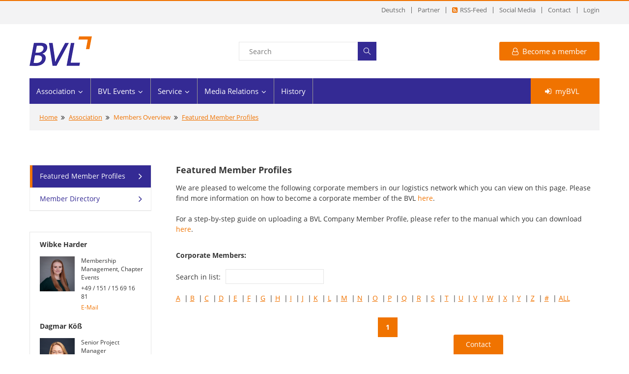

--- FILE ---
content_type: text/html; charset=utf-8
request_url: https://www.bvl.de/en/association/members-overview/featured-member-profiles?letter=F
body_size: 10366
content:
<!DOCTYPE html>
<html lang="en">
<head>
	<!-- meta-data -->
	<meta charset="utf-8">
	<!--nosearch_start-->
	<meta name="keywords" content="Logistik,Transport, Logistics,Kongress,BVL,Bundesvereinigung Logistik,Veranstaltung,Forum,Wissenschaft,Arbeitskreis,Events,Supply Chain Management,Verein,Messe,Definition" />
	<meta name="description" content="BVL ist an open network of people striving for fair and efficient collaboration in a globalised economy." />
	<meta name="viewport" content="width=1260" />
	<meta name="content-Language" content="en" />
	<meta name="author" content="BVL - The Supply Chain Network" />
	<meta property="og:title" content="Featured Member Profiles -  BVL: The Supply Chain Network for Experts and Leaders" />
	<meta property="og:image" content="http://www.bvl.de/files/429/2106/standard-share-image.jpg" />
	<meta property="og:description" content="We are pleased to welcome the following corporate members in our logistics network which you can view on this page. Please find more information on how to become a corporate member of the ..." />
	<meta name="google-site-verification" content="ZaBo8xNpxMcXV565v-72YV8aQhNTDC375DNDNDRQh7E" />
	<link rel="canonical" href="https://www.bvl.de/en/association/members-overview/featured-member-profiles" /> 
	<title>Featured Member Profiles - BVL - The Supply Chain Network for Experts and Leaders</title>
	<!-- meta-data end -->
	<!-- Cookie Consent Clickskeks -->
	<script src="https://mein.clickskeks.at/app.js?apiKey=86d3e673d76b61094271a46ea2a01f8e07cacd41b05c5b45&amp;domain=68b93ea98e47a2786f18dd1c" referrerpolicy="origin"></script>
	<!-- script src="https://mein.clickskeks.at/app.js?apiKey=16c6ad2518f84d8334296e834fe50a6ed20752d3f197fa15&amp;domain=633ff84f323e965d625c2c3f&amp;lang=en_US" referrerpolicy="origin"></script -->
	<!-- Cookie Consent Clickskeks End -->
	<!-- Google Tag Manager -->
    <script  type="text/javascript" data-cookieconsent="statistics">(function(w,d,s,l,i){w[l]=w[l]||[];w[l].push({'gtm.start':
    new Date().getTime(),event:'gtm.js'});var f=d.getElementsByTagName(s)[0],
    j=d.createElement(s),dl=l!='dataLayer'?'&l='+l:'';j.async=true;j.src=
    'https://www.googletagmanager.com/gtm.js?id='+i+dl;f.parentNode.insertBefore(j,f);
    })(window,document,'script','dataLayer','GTM-K2L3G4B');</script>
    <!-- End Google Tag Manager -->
	<!-- Stylesheets -->
	<link href="/css/bootstrap.css" rel="stylesheet">
	<link href="/css/jquery-ui.css" rel="stylesheet">
	<link href="/css/theme_2019.css" rel="stylesheet">
	<link href="/css/revolution-slider.css" rel="stylesheet">
	<link href="/misc/shariff/shariff.complete.css" rel="stylesheet">
	<link href="/css/style_bvl_2019.css?v=2" rel="stylesheet">
	<!-- Stylesheets End -->
	<!--Favicon-->
<link rel="apple-touch-icon" sizes="57x57" href="/images/favicon/apple-icon-57x57.png">
<link rel="apple-touch-icon" sizes="60x60" href="/images/favicon/apple-icon-60x60.png">
<link rel="apple-touch-icon" sizes="72x72" href="/images/favicon/apple-icon-72x72.png">
<link rel="apple-touch-icon" sizes="76x76" href="/images/favicon/apple-icon-76x76.png">
<link rel="apple-touch-icon" sizes="114x114" href="/images/favicon/apple-icon-114x114.png">
<link rel="apple-touch-icon" sizes="120x120" href="/images/favicon/apple-icon-120x120.png">
<link rel="apple-touch-icon" sizes="144x144" href="/images/favicon/apple-icon-144x144.png">
<link rel="apple-touch-icon" sizes="152x152" href="/images/favicon/apple-icon-152x152.png">
<link rel="apple-touch-icon" sizes="180x180" href="/images/favicon/apple-icon-180x180.png">
<link rel="icon" type="image/png" sizes="192x192"  href="/images/favicon/android-icon-192x192.png">
<link rel="icon" type="image/png" sizes="32x32" href="/images/favicon/favicon-32x32.png">
<link rel="icon" type="image/png" sizes="96x96" href="/images/favicon/favicon-96x96.png">
<link rel="icon" type="image/png" sizes="16x16" href="/images/favicon/favicon-16x16.png">
<link rel="manifest" href="/images/favicon/manifest.json">
<meta name="msapplication-TileColor" content="#ffffff">
<meta name="msapplication-TileImage" content="/images/favicon/ms-icon-144x144.png">
<meta name="theme-color" content="#ffffff">
	<!--Favicon End -->
	<!-- Clickskeks Disclaimer Start -->
	<script id="clickskeks-disclaimer-script" src="https://static.clickskeks.at/3e/5c/3e5cb9a6-d2eb-4fea-a33c-b3233c16ba58/disclaimer.js" type="application/javascript"></script>
	<!-- Clickskeks Disclaimer End -->
	<!-- Responsive -->
	<meta http-equiv="X-UA-Compatible" content="IE=edge">
	<meta name="viewport" content="width=device-width, initial-scale=1.0, maximum-scale=1.0, user-scalable=0">
	<link href="/css/responsive.css" rel="stylesheet">
	<!--[if lt IE 9]><script src="https://cdnjs.cloudflare.com/ajax/libs/html5shiv/3.7.3/html5shiv.js"></script><![endif]-->
	<!--[if lt IE 9]><script src="js/respond.js"></script><![endif]-->
	<!-- Responsive End -->
	<!-- Jquery and other Scripts -->
	<script src="/js/jquery.js"></script>
	<script src="/js/jquery-ui.min.js"></script>
	<!-- Jquery and other Scripts End -->
	<!-- RSS-Feeds -->
	<link rel="alternate" type="application/rss+xml" title="BVL News" href="/presse/rss/bvl-news">
	<link rel="alternate" type="application/rss+xml" title="BVL Presseinformationen" href="/presse/rss/bvl-presseinformationen">
	<link rel="alternate" type="application/rss+xml" title="BVL Veranstaltungen" href="/presse/rss/bvl-veranstaltungen">
	<link rel="alternate" type="application/rss+xml" title="BVL Regionalgruppen Veranstaltungen" href="/presse/rss/regionalgruppenveranstaltungen">
	<!-- RSS-Feeds -->
	</head>
	<!--nosearch_end-->
	<body>
		<div class="page-wrapper">
<!--nosearch_start-->
<!-- Main Header - Anfang -->
<header class="main-header header-style-one">
	<!--Header Top-->
	<div class="header-top">
		<div class="auto-container">
			<div class="clearfix">
				<!-- Schnellnavigation rechts - Anfang -->
				<div class="top-right">
					<ul class="top-nav clearfix">
                        <li>
                               <A HREF="/firmenmitglieder" title="Deutsch">
                                   Deutsch
                               </A>
                        </li>
						<li><a href="/en/partners">Partner</a></li>
						<li><a href="/presse/rss"><span class="icon fa fa-rss-square fontOrange marginRight_5px"></span>RSS-Feed</a></li>
						<li><a href="/39652_2">Social Media</a></li>
						<li><a href="/en/contact">Contact</a></li>
                <!-- Login Button - Anfang -->
                <li><a href="/en/mitglieder-login">Login</a></li>
                <!-- Login Button - Ende -->
					</ul>
				</div>
				<!-- Schnellnavigation rechts - Ende -->
			</div>
		</div>
	</div>
	<!--Header-Upper-->
	<div class="header-upper">
		<div class="auto-container">
			<div class="clearfix">
				<div class="logo-outer">
					<div class="logo"><a href="/en"><img src="/images/bvl-logo_2019.png" alt="BVL" title="BVL"></a>
					</div>
				</div>
				<div class="upper-right clearfix">
					<!-- Suche - Anfang -->
					<div class="info-box form-box">
						<div class="form-group borderstyleStandard">
							<div class="group-inner">
								<form action="/index.php" method="GET">
									<input name="SEARCH_SUBMITTED" value="1" type="hidden">
									<input name="id" value="28607" type="hidden">
									<input name="languageid" value="2" type="hidden">
									<input name="sort" value="" type="hidden">
									<input name="order" value="" type="hidden">
									<input name="SEARCH_TERM" size="0" style="width:100%;" value="" type="TEXT" placeholder="Search">
									<button name="SEARCH_BUTTON" type="submit" class="flaticon-search bgBlau fontWhite"></button>
								</form>
							</div>
						</div>
					</div>
					<!-- Suche - Ende-->
					<!-- Mitglied werden - Anfang -->
						<div class="info-box hidden-sm-down">
							<a href="/en/association/membership" class="btn-style-one theme-btn"><span class="icon fa fa-user-o marginRight_8px"></span>Become a member</a>
						</div>
						<!-- Mitglied werden - Ende -->
					</div>
				</div>
			</div>
		</div>
		<!--Header-Lower-->
		<div class="header-lower">
			<div class="auto-container">
				<div class="nav-outer clearfix">
					<!-- Hauptnavigation - Anfang -->
					<nav class="main-menu">
						<div class="navbar-header">
							<!-- Toggle Button -->
							<button type="button" class="navbar-toggle" data-toggle="collapse" data-target=".navbar-collapse">
								<span class="icon-bar"></span>
								<span class="icon-bar"></span>
								<span class="icon-bar"></span>
							</button>
						</div>
						<div class="navbar-collapse collapse clearfix">
							<ul class="navigation clearfix">
								<li class="dropdown current"><a href="/en/association">Association</a>
									<ul>
										<li><a href="/en/association">Association</a></li><!-- Diese Zeile kann entfallen wenn die Dropdown Links aktiviert werden. -->
										<li class=" dropdown"><a href="/en/association/membership">Membership</a>
											<ul>
												<li><a href="/en/association/membership">Membership</a></li><!-- Diese Zeile kann entfallen wenn die Dropdown Links aktiviert werden. -->
												<li><a href="/en/association/membership/benefits">Benefits</a></li>
												<li><a href="/en/member">Services</a></li>
												<li><a href="https://www.bvl.de/en/association/membership">Registration</a></li>
												<li><a href="/en/association/membership/overseas-membership">Overseas Membership</a></li>
												<li><a href="/en/association/membership/membership-fees">Membership Fees</a></li>
												<li><a href="/en/association/membership/membership-fee-payment">Membership Fee Payment</a></li>
												<li><a href="/en/association/membership/omm">Ordinary Member Meeting</a></li>
												<li><a href="/en/association/membership/recommend-membership">Recommend Membership</a></li>
												<li><a href="/en/association/membership/cancellation-of-membership">Cancellation of Membership</a></li>
												<li><a href="/en/association/membership/sonderumlage-2025">Sonderumlage 2025</a></li>
											</ul>
										</li>
										<li class=" dropdown current"><a href="/en/association/members-overview/featured-member-profiles">Members Overview</a>
											<ul>
												<li><a href="/en/association/members-overview/featured-member-profiles">Members Overview</a></li><!-- Diese Zeile kann entfallen wenn die Dropdown Links aktiviert werden. -->
												<li><a href="/en/association/members-overview/featured-member-profiles">Featured Member Profiles</a></li>
												<li><a href="/en/association/members-overview/member-directory">Member Directory</a></li>
											</ul>
										</li>
										<li class=" dropdown"><a href="/en/association/chapters-germany">Chapters Germany</a>
											<ul>
												<li><a href="/en/association/chapters-germany">Chapters Germany</a></li><!-- Diese Zeile kann entfallen wenn die Dropdown Links aktiviert werden. -->
												<li><a href="/en/allgaeu">Allgäu&#47;Bodensee</a></li>
												<li><a href="/en/baden">Baden-Württemberg</a></li>
												<li><a href="/en/berlin">Berlin&#47;Brandenburg</a></li>
												<li><a href="/en/franken">Franken</a></li>
												<li><a href="/en/hamburg">Hamburg</a></li>
												<li><a href="/en/mainfranken">Mainfranken</a></li>
												<li><a href="/en/mecklenburg">Mecklenburg-Vorpommern</a></li>
												<li><a href="/en/mittelrhein">Mittelrhein&#47;Mosel</a></li>
												<li><a href="/en/muenster">Münster&#47;Osnabrück</a></li>
												<li><a href="/en/niedersachsen">Niedersachsen</a></li>
												<li><a href="/en/nordbaden">Nordbaden&#47;Südpfalz</a></li>
												<li><a href="/en/nordhessen">Nordhessen</a></li>
												<li><a href="/en/ostbayern">Ostbayern</a></li>
												<li><a href="/en/rhein">Rhein</a></li>
												<li><a href="/en/main">Rhein&#47;Main</a></li>
												<li><a href="/en/neckar">Rhein&#47;Neckar</a></li>
												<li><a href="/en/ruhr">Ruhr</a></li>
												<li><a href="/en/saar">Saar&#47;Rheinpfalz</a></li>
												<li><a href="/en/sachsen">Sachsen</a></li>
												<li><a href="/en/anhalt">Sachsen-Anhalt</a></li>
												<li><a href="/en/schleswig">Schleswig-Holstein</a></li>
												<li><a href="/en/oberrhein">Südbaden&#47;Oberrhein</a></li>
												<li><a href="/en/suedbayern">Südbayern</a></li>
												<li><a href="/en/suedwestfalen">Südwestfalen</a></li>
												<li><a href="/en/oberfranken">Südwestsachsen&#47;Oberfranken</a></li>
												<li><a href="/en/thueringen">Thüringen</a></li>
												<li><a href="/en/weser">Weser&#47;Ems</a></li>
												<li><a href="/en/westfalen">Westfalen</a></li>
											</ul>
										</li>
										<li class=" dropdown"><a href="/en/association/international">International</a>
											<ul>
												<li><a href="/en/association/international">International</a></li><!-- Diese Zeile kann entfallen wenn die Dropdown Links aktiviert werden. -->
												<li><a href="/en/brazil">Brazil</a></li>
												<li><a href="/en/china-beijing">China - Beijing</a></li>
												<li><a href="/en/china-shanghai">China - Shanghai</a></li>
												<li><a href="/en/eurasia">Eurasia</a></li>
												<li><a href="/en/luxembourg">Luxembourg</a></li>
												<li><a href="/en/poland">Poland</a></li>
												<li><a href="/en/singapore">Singapore</a></li>
												<li><a href="/en/turkey">Turkey</a></li>
												<li><a href="/en/us-southeast">US - Southeast</a></li>
												<li><a href="/en/representatives">BVL Representatives</a></li>
											</ul>
										</li>
										<li class=" dropdown"><a href="/en/association/bvl-for-students">BVL for Students</a>
											<ul>
												<li><a href="/en/association/bvl-for-students">BVL for Students</a></li><!-- Diese Zeile kann entfallen wenn die Dropdown Links aktiviert werden. -->
												<li><a href="/en/association/bvl-for-students/mentoring-program">Mentoring Program</a></li>
												<li><a href="/en/association/bvl-for-students/theses-and-internship-offers">Theses and Internship Offers</a></li>
											</ul>
										</li>
										<li class=""><a href="/en/youngprofessionals">Young Professionals Network</a>
										</li>
										<li class=" dropdown"><a href="/en/association/focus-groups">Focus Groups</a>
											<ul>
												<li><a href="/en/association/focus-groups">Focus Groups</a></li><!-- Diese Zeile kann entfallen wenn die Dropdown Links aktiviert werden. -->
												<li><a href="/en/association/focus-groups/automotive">Automotive</a></li>
												<li><a href="/en/association/focus-groups/consumer-goods-logistics">Consumer Goods Logistics</a></li>
												<li><a href="/en/association/focus-groups/urban-logistics">Urban Logistics</a></li>
											</ul>
										</li>
										<li class=" dropdown"><a href="/en/boards">Boards</a>
											<ul>
												<li><a href="/en/boards">Boards</a></li><!-- Diese Zeile kann entfallen wenn die Dropdown Links aktiviert werden. -->
												<li><a href="/en/board">Board</a></li>
												<li><a href="/en/advisoryboard">Advisory Board</a></li>
												<li><a href="/en/scientificadvisoryboard">Scientific Advisory Board</a></li>
												<li><a href="/en/boards/research-council">Research Council</a></li>
												<li><a href="/en/boards/chapter-chairpersons">Chapter Chairpersons</a></li>
												<li><a href="/en/boards/annual-accounts-auditors">Annual Accounts Auditors</a></li>
											</ul>
										</li>
										<li class=""><a href="/en/association/office">Office</a>
										</li>
									</ul>
								</li>
								<li class="dropdown"><a href="/en/bvl-events">BVL Events</a>
									<ul>
										<li><a href="/en/bvl-events">BVL Events</a></li><!-- Diese Zeile kann entfallen wenn die Dropdown Links aktiviert werden. -->
										<li class=""><a href="https://www.bvl.de/en/cx">Supply Chain CX</a>
										</li>
										<li class=""><a href="/en/eventcalendar">Event Calendar</a>
										</li>
										<li class=""><a href="/en/bvl-events/chapter-events">Chapter Events</a>
										</li>
										<li class=""><a href="/en/bvl-events/forum-automotive-logistics">Forum Automotive Logistics</a>
										</li>
										<li class=""><a href="/en/bvl-events/retail-logistics-congress">Log - Retail Logistics Congress</a>
										</li>
										<li class=""><a href="/en/bvl-events/forum-spare-parts-logistics-2">Forum Spare Parts Logistics (2)</a>
										</li>
										<li class=" dropdown"><a href="/en/bvl-events/retrospectives">Retrospectives</a>
											<ul>
												<li><a href="/en/bvl-events/retrospectives">Retrospectives</a></li><!-- Diese Zeile kann entfallen wenn die Dropdown Links aktiviert werden. -->
												<li><a href="/en/bvl-events/retrospectives/chapters">Chapters</a></li>
												<li><a href="/en/bvl-events/retrospectives/forum-automotive-logistics">Forum Automotive Logistics</a></li>
												<li><a href="/en/bvl-events/retrospectives/log---retail-logistics-congress">Log - Retail Logistics Congress</a></li>
												<li><a href="/en/bvl-events/retrospectives/forum-at-transport-logistic-china-2024">Forum at transport logistic China 2024</a></li>
												<li><a href="/en/bvl-events/retrospectives/international-supply-chain-conference-2023/mediathek">International Supply Chain Conference 2023</a></li>
												<li><a href="/en/issl/programme-and-speakers">International Scientific Symposium on Logistics 2023</a></li>
												<li><a href="/en/fcl-program">Forum Chemical Logistics 2022</a></li>
												<li><a href="/en/forum-spare-parts-logistics">Forum Spare Parts Logistics (2)</a></li>
											</ul>
										</li>
									</ul>
								</li>
								<li class="dropdown"><a href="/en/service">Service</a>
									<ul>
										<li><a href="/en/service">Service</a></li><!-- Diese Zeile kann entfallen wenn die Dropdown Links aktiviert werden. -->
										<li class=" dropdown"><a href="/en/service/awards">Awards</a>
											<ul>
												<li><a href="/en/service/awards">Awards</a></li><!-- Diese Zeile kann entfallen wenn die Dropdown Links aktiviert werden. -->
												<li><a href="/en/gascm">German Award for SCM</a></li>
												<li><a href="/en/sascm">Science Award for SCM</a></li>
											</ul>
										</li>
										<li class=""><a href="/en/service/research-funding">Research Funding</a>
										</li>
										<li class=""><a href="/en/service/webinars">Webinars</a>
										</li>
										<li class=" dropdown"><a href="/en/service/publications">Publications</a>
											<ul>
												<li><a href="/en/service/publications">Publications</a></li><!-- Diese Zeile kann entfallen wenn die Dropdown Links aktiviert werden. -->
												<li><a href="/en/service/publications/bvl-blog">BVL Blog</a></li>
												<li><a href="/en/lore">Journal LOGISTICS RESEARCH</a></li>
												<li><a href="/en/service/publications/specialized-literature">specialized Literature</a></li>
												<li><a href="/en/service/publications/newsletter-logmedia">Newsletter LOG.Media</a></li>
												<li><a href="/en/service/publications/position-papers">Position Papers</a></li>
												<li><a href="/en/service/publications/compact-knowledge">Compact Knowledge</a></li>
												<li><a href="/en/service/publications/more-literature">More Literature</a></li>
												<li><a href="/en/kiosk">BVL Kiosk App</a></li>
												<li><a href="/en/service/publications/interviews">Interviews</a></li>
											</ul>
										</li>
										<li class=" dropdown"><a href="/en/service/facts--figures">Facts & Figures</a>
											<ul>
												<li><a href="/en/service/facts--figures">Facts & Figures</a></li><!-- Diese Zeile kann entfallen wenn die Dropdown Links aktiviert werden. -->
												<li><a href="/en/service/facts--figures/logistics-indicator">Logistics Indicator</a></li>
												<li><a href="/en/service/facts--figures/logistics--scm-definitions">Logistics & SCM Definitions</a></li>
											</ul>
										</li>
										<li class=""><a href="/en/service/theses-and-internship-offers">Theses and Internship Offers</a>
										</li>
									</ul>
								</li>
								<li class="dropdown"><a href="https://www.bvl.de/en/media-relations/contact">Media Relations</a>
									<ul>
										<li><a href="https://www.bvl.de/en/media-relations/contact">Media Relations</a></li><!-- Diese Zeile kann entfallen wenn die Dropdown Links aktiviert werden. -->
										<li class=""><a href="/en/media-relations/press-releases">Press Releases</a>
										</li>
										<li class=""><a href="/en/media-relations/contact">Contact</a>
										</li>
									</ul>
								</li>
								<li class=""><a href="/en/history">History</a>
								</li>
							</ul>
						</div>
					</nav>
					<!-- Main Menu End-->
                <div class="outer-btn"><a href="/en/mybvl" class="theme-btn login"><span class="icon fa fa-sign-in marginRight_8px"></span>myBVL</a></div>
				</div>
			</div>
		</div>
		<!--Sticky Navigation - Anfang -->
		<div class="sticky-header">
			<div class="auto-container clearfix">
				<!--Logo-->
				<div class="logo pull-left">
					<a href="/en" class="img-responsive"><img src="/images/bvl-logo-small_2019.png" alt="BVL" title="BVL"></a>
				</div>
				<!--Right Col-->
				<div class="right-col pull-right">
					<!-- Main Menu -->
					<nav class="main-menu">
						<div class="navbar-header">
							<!-- Toggle Button -->
							<button type="button" class="navbar-toggle" data-toggle="collapse" data-target=".navbar-collapse">
								<span class="icon-bar"></span>
								<span class="icon-bar"></span>
								<span class="icon-bar"></span>
							</button>
						</div>
						<div class="navbar-collapse collapse clearfix">
							<ul class="navigation clearfix">
								<li class=" dropdown current"><a href="/en/association">Association</a>
									<ul>
										<li><a href="/en/association">Association</a></li><!-- Diese Zeile kann entfallen wenn die Dropdown Links aktiviert werden. -->
										<li class=" dropdown"><a href="/en/association/membership">Membership</a>
											<ul>
												<li><a href="/en/association/membership">Membership</a></li><!-- Diese Zeile kann entfallen wenn die Dropdown Links aktiviert werden. -->
												<li><a href="/en/association/membership/benefits">Benefits</a></li>
												<li><a href="/en/member">Services</a></li>
												<li><a href="https://www.bvl.de/en/association/membership">Registration</a></li>
												<li><a href="/en/association/membership/overseas-membership">Overseas Membership</a></li>
												<li><a href="/en/association/membership/membership-fees">Membership Fees</a></li>
												<li><a href="/en/association/membership/membership-fee-payment">Membership Fee Payment</a></li>
												<li><a href="/en/association/membership/omm">Ordinary Member Meeting</a></li>
												<li><a href="/en/association/membership/recommend-membership">Recommend Membership</a></li>
												<li><a href="/en/association/membership/cancellation-of-membership">Cancellation of Membership</a></li>
												<li><a href="/en/association/membership/sonderumlage-2025">Sonderumlage 2025</a></li>
											</ul>
										</li>
										<li class=" dropdown current"><a href="/en/association/members-overview/featured-member-profiles">Members Overview</a>
											<ul>
												<li><a href="/en/association/members-overview/featured-member-profiles">Members Overview</a></li><!-- Diese Zeile kann entfallen wenn die Dropdown Links aktiviert werden. -->
												<li><a href="/en/association/members-overview/featured-member-profiles">Featured Member Profiles</a></li>
												<li><a href="/en/association/members-overview/member-directory">Member Directory</a></li>
											</ul>
										</li>
										<li class=" dropdown"><a href="/en/association/chapters-germany">Chapters Germany</a>
											<ul>
												<li><a href="/en/association/chapters-germany">Chapters Germany</a></li><!-- Diese Zeile kann entfallen wenn die Dropdown Links aktiviert werden. -->
												<li><a href="/en/allgaeu">Allgäu&#47;Bodensee</a></li>
												<li><a href="/en/baden">Baden-Württemberg</a></li>
												<li><a href="/en/berlin">Berlin&#47;Brandenburg</a></li>
												<li><a href="/en/franken">Franken</a></li>
												<li><a href="/en/hamburg">Hamburg</a></li>
												<li><a href="/en/mainfranken">Mainfranken</a></li>
												<li><a href="/en/mecklenburg">Mecklenburg-Vorpommern</a></li>
												<li><a href="/en/mittelrhein">Mittelrhein&#47;Mosel</a></li>
												<li><a href="/en/muenster">Münster&#47;Osnabrück</a></li>
												<li><a href="/en/niedersachsen">Niedersachsen</a></li>
												<li><a href="/en/nordbaden">Nordbaden&#47;Südpfalz</a></li>
												<li><a href="/en/nordhessen">Nordhessen</a></li>
												<li><a href="/en/ostbayern">Ostbayern</a></li>
												<li><a href="/en/rhein">Rhein</a></li>
												<li><a href="/en/main">Rhein&#47;Main</a></li>
												<li><a href="/en/neckar">Rhein&#47;Neckar</a></li>
												<li><a href="/en/ruhr">Ruhr</a></li>
												<li><a href="/en/saar">Saar&#47;Rheinpfalz</a></li>
												<li><a href="/en/sachsen">Sachsen</a></li>
												<li><a href="/en/anhalt">Sachsen-Anhalt</a></li>
												<li><a href="/en/schleswig">Schleswig-Holstein</a></li>
												<li><a href="/en/oberrhein">Südbaden&#47;Oberrhein</a></li>
												<li><a href="/en/suedbayern">Südbayern</a></li>
												<li><a href="/en/suedwestfalen">Südwestfalen</a></li>
												<li><a href="/en/oberfranken">Südwestsachsen&#47;Oberfranken</a></li>
												<li><a href="/en/thueringen">Thüringen</a></li>
												<li><a href="/en/weser">Weser&#47;Ems</a></li>
												<li><a href="/en/westfalen">Westfalen</a></li>
											</ul>
										</li>
										<li class=" dropdown"><a href="/en/association/international">International</a>
											<ul>
												<li><a href="/en/association/international">International</a></li><!-- Diese Zeile kann entfallen wenn die Dropdown Links aktiviert werden. -->
												<li><a href="/en/brazil">Brazil</a></li>
												<li><a href="/en/china-beijing">China - Beijing</a></li>
												<li><a href="/en/china-shanghai">China - Shanghai</a></li>
												<li><a href="/en/eurasia">Eurasia</a></li>
												<li><a href="/en/luxembourg">Luxembourg</a></li>
												<li><a href="/en/poland">Poland</a></li>
												<li><a href="/en/singapore">Singapore</a></li>
												<li><a href="/en/turkey">Turkey</a></li>
												<li><a href="/en/us-southeast">US - Southeast</a></li>
												<li><a href="/en/representatives">BVL Representatives</a></li>
											</ul>
										</li>
										<li class=" dropdown"><a href="/en/association/bvl-for-students">BVL for Students</a>
											<ul>
												<li><a href="/en/association/bvl-for-students">BVL for Students</a></li><!-- Diese Zeile kann entfallen wenn die Dropdown Links aktiviert werden. -->
												<li><a href="/en/association/bvl-for-students/mentoring-program">Mentoring Program</a></li>
												<li><a href="/en/association/bvl-for-students/theses-and-internship-offers">Theses and Internship Offers</a></li>
											</ul>
										</li>
										<li class=""><a href="/en/youngprofessionals">Young Professionals Network</a>
										</li>
										<li class=" dropdown"><a href="/en/association/focus-groups">Focus Groups</a>
											<ul>
												<li><a href="/en/association/focus-groups">Focus Groups</a></li><!-- Diese Zeile kann entfallen wenn die Dropdown Links aktiviert werden. -->
												<li><a href="/en/association/focus-groups/automotive">Automotive</a></li>
												<li><a href="/en/association/focus-groups/consumer-goods-logistics">Consumer Goods Logistics</a></li>
												<li><a href="/en/association/focus-groups/urban-logistics">Urban Logistics</a></li>
											</ul>
										</li>
										<li class=" dropdown"><a href="/en/boards">Boards</a>
											<ul>
												<li><a href="/en/boards">Boards</a></li><!-- Diese Zeile kann entfallen wenn die Dropdown Links aktiviert werden. -->
												<li><a href="/en/board">Board</a></li>
												<li><a href="/en/advisoryboard">Advisory Board</a></li>
												<li><a href="/en/scientificadvisoryboard">Scientific Advisory Board</a></li>
												<li><a href="/en/boards/research-council">Research Council</a></li>
												<li><a href="/en/boards/chapter-chairpersons">Chapter Chairpersons</a></li>
												<li><a href="/en/boards/annual-accounts-auditors">Annual Accounts Auditors</a></li>
											</ul>
										</li>
										<li class=""><a href="/en/association/office">Office</a>
										</li>
									</ul>
								</li>
								<li class=" dropdown"><a href="/en/bvl-events">BVL Events</a>
									<ul>
										<li><a href="/en/bvl-events">BVL Events</a></li><!-- Diese Zeile kann entfallen wenn die Dropdown Links aktiviert werden. -->
										<li class=""><a href="https://www.bvl.de/en/cx">Supply Chain CX</a>
										</li>
										<li class=""><a href="/en/eventcalendar">Event Calendar</a>
										</li>
										<li class=""><a href="/en/bvl-events/chapter-events">Chapter Events</a>
										</li>
										<li class=""><a href="/en/bvl-events/forum-automotive-logistics">Forum Automotive Logistics</a>
										</li>
										<li class=""><a href="/en/bvl-events/retail-logistics-congress">Log - Retail Logistics Congress</a>
										</li>
										<li class=""><a href="/en/bvl-events/forum-spare-parts-logistics-2">Forum Spare Parts Logistics (2)</a>
										</li>
										<li class=" dropdown"><a href="/en/bvl-events/retrospectives">Retrospectives</a>
											<ul>
												<li><a href="/en/bvl-events/retrospectives">Retrospectives</a></li><!-- Diese Zeile kann entfallen wenn die Dropdown Links aktiviert werden. -->
												<li><a href="/en/bvl-events/retrospectives/chapters">Chapters</a></li>
												<li><a href="/en/bvl-events/retrospectives/forum-automotive-logistics">Forum Automotive Logistics</a></li>
												<li><a href="/en/bvl-events/retrospectives/log---retail-logistics-congress">Log - Retail Logistics Congress</a></li>
												<li><a href="/en/bvl-events/retrospectives/forum-at-transport-logistic-china-2024">Forum at transport logistic China 2024</a></li>
												<li><a href="/en/bvl-events/retrospectives/international-supply-chain-conference-2023/mediathek">International Supply Chain Conference 2023</a></li>
												<li><a href="/en/issl/programme-and-speakers">International Scientific Symposium on Logistics 2023</a></li>
												<li><a href="/en/fcl-program">Forum Chemical Logistics 2022</a></li>
												<li><a href="/en/forum-spare-parts-logistics">Forum Spare Parts Logistics (2)</a></li>
											</ul>
										</li>
									</ul>
								</li>
								<li class=" dropdown"><a href="/en/service">Service</a>
									<ul>
										<li><a href="/en/service">Service</a></li><!-- Diese Zeile kann entfallen wenn die Dropdown Links aktiviert werden. -->
										<li class=" dropdown"><a href="/en/service/awards">Awards</a>
											<ul>
												<li><a href="/en/service/awards">Awards</a></li><!-- Diese Zeile kann entfallen wenn die Dropdown Links aktiviert werden. -->
												<li><a href="/en/gascm">German Award for SCM</a></li>
												<li><a href="/en/sascm">Science Award for SCM</a></li>
											</ul>
										</li>
										<li class=""><a href="/en/service/research-funding">Research Funding</a>
										</li>
										<li class=""><a href="/en/service/webinars">Webinars</a>
										</li>
										<li class=" dropdown"><a href="/en/service/publications">Publications</a>
											<ul>
												<li><a href="/en/service/publications">Publications</a></li><!-- Diese Zeile kann entfallen wenn die Dropdown Links aktiviert werden. -->
												<li><a href="/en/service/publications/bvl-blog">BVL Blog</a></li>
												<li><a href="/en/lore">Journal LOGISTICS RESEARCH</a></li>
												<li><a href="/en/service/publications/specialized-literature">specialized Literature</a></li>
												<li><a href="/en/service/publications/newsletter-logmedia">Newsletter LOG.Media</a></li>
												<li><a href="/en/service/publications/position-papers">Position Papers</a></li>
												<li><a href="/en/service/publications/compact-knowledge">Compact Knowledge</a></li>
												<li><a href="/en/service/publications/more-literature">More Literature</a></li>
												<li><a href="/en/kiosk">BVL Kiosk App</a></li>
												<li><a href="/en/service/publications/interviews">Interviews</a></li>
											</ul>
										</li>
										<li class=" dropdown"><a href="/en/service/facts--figures">Facts & Figures</a>
											<ul>
												<li><a href="/en/service/facts--figures">Facts & Figures</a></li><!-- Diese Zeile kann entfallen wenn die Dropdown Links aktiviert werden. -->
												<li><a href="/en/service/facts--figures/logistics-indicator">Logistics Indicator</a></li>
												<li><a href="/en/service/facts--figures/logistics--scm-definitions">Logistics & SCM Definitions</a></li>
											</ul>
										</li>
										<li class=""><a href="/en/service/theses-and-internship-offers">Theses and Internship Offers</a>
										</li>
									</ul>
								</li>
								<li class=" dropdown"><a href="https://www.bvl.de/en/media-relations/contact">Media Relations</a>
									<ul>
										<li><a href="https://www.bvl.de/en/media-relations/contact">Media Relations</a></li><!-- Diese Zeile kann entfallen wenn die Dropdown Links aktiviert werden. -->
										<li class=""><a href="/en/media-relations/press-releases">Press Releases</a>
										</li>
										<li class=""><a href="/en/media-relations/contact">Contact</a>
										</li>
									</ul>
								</li>
								<li class=""><a href="/en/history">History</a>
								</li>
							</ul>
						</div>
					</nav>
					<!-- Main Menu End-->
				</div>
			</div>
		</div>
		<!--Sticky Navigation - Ende -->
	</header>
	<!-- Main Header - Ende -->
	<!--nosearch_end-->
<!--nosearch_start-->
<!-- Breadcrumb - Anfang -->
<section class="page-info">
	<div class="auto-container">
		<div class="row clearfix">
			<div class="innerBg">
				<ul class="bread-crumb clearfix">
					<li><A HREF="/en">Home</A></li><li><A HREF="/en/association">Association</A></li><li>Members Overview</li><li><A HREF="/en/association/members-overview/featured-member-profiles" class="classname">Featured Member Profiles</A></li>
				</ul>
			</div>
		</div>
	</div>
</section>
<!-- Breadcrumb - Ende -->
<!--nosearch_end-->
<script src="/js/list/list.js"></script>
<script src="/js/list/list_pagination.js"></script>
<script>
$(document).ready(function(){
	var options = {
		item: '<li><div class="entry row firmaportrait paddingTop_10px paddingBottom_10px"><div class="company_logo col-md-2"></div><div class="col-md-10"><h4 class="company_name contentHeadline"></h4><p class="company_description"></p><div class="clearer"></div></div><div class="seperatorOuter"><div class="seperatorInner"></div></div></div></li>',
		page: 10,
		plugins: [
			ListPagination({
				name: "paginationTop",
				paginationClass: "paginationTop",
				outerWindow:2,
				left:1,
			}),
			ListPagination({
				name: "paginationBottom",
				paginationClass: "paginationBottom",
				outerWindow:2,
				left:1,
			}),
		]
	};
	var presentationsList;
	//
	$.getJSON( "/en/association/members-overview/featured-member-profiles/mitgliederdaten?letter=F", function( data ) {
		presentationsList = new List('presentationsList', options, data);
	});
});
</script>
<!--Sidebar Page Container -->
<div class="sidebar-page-container sidebar-left">
	<!--Tabs Box-->
	<div class="auto-container">
		<div class="row clearfix">
			<!--Sidebar-->	
			<div class="col-lg-3 col-md-3 col-sm-12 col-xs-12">
				<aside class="sidebar">
				<!-- Linke Navigation - Anfang -->
				<!--nosearch_start-->
					<div class="sidebar-widget tabbed-links">
					    <ul class="tabbed-nav">
				<li class="current">
					<a href="/en/association/members-overview/featured-member-profiles">
						Featured Member Profiles
					</a>
				</li>
				<li>
					<a href="/en/association/members-overview/member-directory">
						Member Directory
					</a>
				</li>
							<div class="clearer"></div>
						</ul>
					</div>
<!--nosearch_end-->
				<!-- Linke Navigation - Ende -->
				<!-- Kontakt Teaser - Anfang -->
<!--nosearch_start-->
<div class="sidebar-widget info-widget clearfix">
		<div class="teaserContact">
			<strong>
			 Wibke Harder</strong>
			<div class ="container">
				<div class="imgBox">
					<a href="mailto:&#72;&#97;&#114;&#100;&#101;&#114;&#64;&#66;&#86;&#76;&#46;&#100;&#101;">
					<img src="/files/429/4/1967/Wibke_Harder_kopie_1.jpg" alt="Wibke Harder">
					</a>
				</div>
				<div class="infoBox">
				<p>
				<!-- Funktion innerhalb der Einheit -->
				Membership Management, Chapter Events<br>
				<!-- Unterfunktion -->
				</p>
				<p>+49 / 151 / 15 69 16 81</p>
				<p><a href="mailto:&#72;&#97;&#114;&#100;&#101;&#114;&#64;&#66;&#86;&#76;&#46;&#100;&#101;">E-Mail</a></p>
				</div>
			</div>
		</div>
		<div class="teaserContact">
			<strong>
			 Dagmar Köß</strong>
			<div class ="container">
				<div class="imgBox">
					<a href="mailto:&#109;&#105;&#116;&#103;&#108;&#105;&#101;&#100;&#115;&#99;&#104;&#97;&#102;&#116;&#64;&#98;&#118;&#108;&#46;&#100;&#101;">
					<img src="/files/429/4/1967/Koess_bvl-22_gross.jpg" alt="Dagmar Köß">
					</a>
				</div>
				<div class="infoBox">
				<p>
				<!-- Funktion innerhalb der Einheit -->
				Senior Project Manager <br>Membership Marketing<br>
				<!-- Unterfunktion -->
				</p>
				<p>+49 / 421 / 173 84 45</p>
				<p><a href="mailto:&#109;&#105;&#116;&#103;&#108;&#105;&#101;&#100;&#115;&#99;&#104;&#97;&#102;&#116;&#64;&#98;&#118;&#108;&#46;&#100;&#101;">E-Mail</a></p>
				</div>
			</div>
		</div>
		<div class="teaserContact">
			<strong>
			 Inga Lindenau</strong>
			<div class ="container">
				<div class="imgBox">
					<a href="mailto:&#109;&#105;&#116;&#103;&#108;&#105;&#101;&#100;&#115;&#99;&#104;&#97;&#102;&#116;&#64;&#98;&#118;&#108;&#46;&#100;&#101;">
					<img src="/files/429/4/1967/Lindenau,_Inga.jpg" alt="Inga Lindenau">
					</a>
				</div>
				<div class="infoBox">
				<p>
				<!-- Funktion innerhalb der Einheit -->
				Membership Management<br>
				<!-- Unterfunktion -->
				</p>
				<p>+49 / 421 / 173 84 41</p>
				<p><a href="mailto:&#109;&#105;&#116;&#103;&#108;&#105;&#101;&#100;&#115;&#99;&#104;&#97;&#102;&#116;&#64;&#98;&#118;&#108;&#46;&#100;&#101;">E-Mail</a></p>
				</div>
			</div>
		</div>
</div>
<!--nosearch_end-->
				<!-- Kontakt Teaser - Ende -->
				<!-- Standardteaser - Anfang -->
				<!-- Standardteaser - Ende --> 
				</aside>
			</div>
				<!-- Content Area  - Anfang -->	
				<div class="col-lg-9 col-md-9 col-sm-12 col-xs-12 positionRelative">
				<!-- Content - Anfang -->
					<section class="standard-detail">
						<!-- Bild - Anfang -->
						<!-- Bild - Ende -->
						<!-- Texte, Tabellen und Dynamikboxen - Anfang -->
						<div class="lower-content">
							<!-- Texte - Anfang -->
							<div class="title-box">
								<h1>Featured Member Profiles</h1>
								<p>We are pleased to welcome the following corporate members in our logistics network which you can view on this page. Please find more information on how to become a corporate member of the BVL&nbsp;<a title="Overseas Membership" href="/en/association/membership/overseas-membership">here</a>.<br /><br />For a step-by-step guide on uploading a BVL Company Member Profile, please refer to the manual which you can download <a href="/files/1951/1976/2160/16042018_Manual_Company_Member_Profile.pdf" target="_blank">here</a>.</p>
							</div>
							<div class="listOverview">
								<!-- Firmenmitglieder Auflistung - START -->
								<div class="seperatorOuter">
									<div class="seperatorInner"></div>
								</div>
								<div class="chapter paddingTop_20px">
									<div class="headline paddingBottom_10px"><h3>Corporate Members:</h3></div>
									<div id="presentationsList">
										<div class="searchContainer">
											<label for="search" style="font-weight:400;">Search in list:</label><input name="search" class="firmenmitgliedsearch search">
										</div>
										<div class="alphaSelector col-xs-12 marginTop_15px paddingLeft_0px">
											<a href="/en/association/members-overview/featured-member-profiles?letter=A">A</a>&nbsp;&nbsp;|&nbsp;<a href="/en/association/members-overview/featured-member-profiles?letter=B">B</a>&nbsp;&nbsp;|&nbsp;<a href="/en/association/members-overview/featured-member-profiles?letter=C">C</a>&nbsp;&nbsp;|&nbsp;<a href="/en/association/members-overview/featured-member-profiles?letter=D">D</a>&nbsp;&nbsp;|&nbsp;<a href="/en/association/members-overview/featured-member-profiles?letter=E">E</a>&nbsp;&nbsp;|&nbsp;<a href="/en/association/members-overview/featured-member-profiles?letter=F">F</a>&nbsp;&nbsp;|&nbsp;<a href="/en/association/members-overview/featured-member-profiles?letter=G">G</a>&nbsp;&nbsp;|&nbsp;<a href="/en/association/members-overview/featured-member-profiles?letter=H">H</a>&nbsp;&nbsp;|&nbsp;<a href="/en/association/members-overview/featured-member-profiles?letter=I">I</a>&nbsp;&nbsp;|&nbsp;<a href="/en/association/members-overview/featured-member-profiles?letter=J">J</a>&nbsp;&nbsp;|&nbsp;<a href="/en/association/members-overview/featured-member-profiles?letter=K">K</a>&nbsp;&nbsp;|&nbsp;<a href="/en/association/members-overview/featured-member-profiles?letter=L">L</a>&nbsp;&nbsp;|&nbsp;<a href="/en/association/members-overview/featured-member-profiles?letter=M">M</a>&nbsp;&nbsp;|&nbsp;<a href="/en/association/members-overview/featured-member-profiles?letter=N">N</a>&nbsp;&nbsp;|&nbsp;<a href="/en/association/members-overview/featured-member-profiles?letter=O">O</a>&nbsp;&nbsp;|&nbsp;<a href="/en/association/members-overview/featured-member-profiles?letter=P">P</a>&nbsp;&nbsp;|&nbsp;<a href="/en/association/members-overview/featured-member-profiles?letter=Q">Q</a>&nbsp;&nbsp;|&nbsp;<a href="/en/association/members-overview/featured-member-profiles?letter=R">R</a>&nbsp;&nbsp;|&nbsp;<a href="/en/association/members-overview/featured-member-profiles?letter=S">S</a>&nbsp;&nbsp;|&nbsp;<a href="/en/association/members-overview/featured-member-profiles?letter=T">T</a>&nbsp;&nbsp;|&nbsp;<a href="/en/association/members-overview/featured-member-profiles?letter=U">U</a>&nbsp;&nbsp;|&nbsp;<a href="/en/association/members-overview/featured-member-profiles?letter=V">V</a>&nbsp;&nbsp;|&nbsp;<a href="/en/association/members-overview/featured-member-profiles?letter=W">W</a>&nbsp;&nbsp;|&nbsp;<a href="/en/association/members-overview/featured-member-profiles?letter=X">X</a>&nbsp;&nbsp;|&nbsp;<a href="/en/association/members-overview/featured-member-profiles?letter=Y">Y</a>&nbsp;&nbsp;|&nbsp;<a href="/en/association/members-overview/featured-member-profiles?letter=Z">Z</a>&nbsp;&nbsp;|&nbsp;<a href="/en/association/members-overview/featured-member-profiles?letter=*">#</a>&nbsp;&nbsp;|&nbsp;<a href="/en/association/members-overview/featured-member-profiles">ALL</a>										</div>
										<div class="pager paginationTop marginTop_10px">
											<ul class="paginationTop"></ul>
										</div>
										<ul class="pagination"></ul>
										<ul class="list">
										</ul>
										<div class="pager">
											<ul class="paginationBottom"></ul>
										</div>
									</div>
								</div>
								<!-- Firmenmitglieder Auflistung - ENDE -->
							</div>
							<div class="clearer"></div>
							<!-- Texte - Ende -->
							<!-- Letze Änderung - Anfang -->
     <div class="changDate  col-md-12 clearfix marginTop_30px">Updated: 28.05.2024</div>
							<!-- Letzte Änderung - Ende -->
							<!-- Social Icon - Anfang -->
							<div class="clearfix"></div>
<div class="socialIcons row">
<div class="shariff col-md-12" data-services="['facebook','twitter','xing','linkedin']" data-url="https://www.bvl.de/en/association/members-overview/featured-member-profiles" data-lang="en"></div>
</div>
							<!-- Social Icons - Ende -->
						</div>
					</section>
				</div>
				<!-- Texte, Tabellen und Dynamikboxen - Ende -->
		</div>
	</div>
</div>
<!--nosearch_start-->
<!-- Footer - Anfang -->
<footer class="main-footer">
	<!--Upper Box-->
	<!--Widgets Section-->
	<div class="widgets-section">
		<div class="auto-container">
			<div class="row clearfix">
				<!--Big Column-->
				<div class="big-column col-md-6 col-sm-12 col-xs-12">
					<div class="row clearfix">
						<!--Footer Column / Subscribe Widget-->
						<div class="footer-column col-md-6 col-sm-6 col-xs-12">
							<div class="footer-widget subscribe-widget">
								<div class="widget-content">
									<strong>The BVL</strong>
                        <div class="text"><p>BVL &ndash; The Supply Chain Network&nbsp;is an open network of people who are actively engaged in an efficient co-operation in the globalized economy.</p>
<p>Its core objective is to convey the importance of supply chain management and logistics - as well as to promote their application and development.</p></div>
								</div>
							</div>
						</div>
						<!--Footer Column / Links Widget-->
						<div class="footer-column col-md-6 col-sm-6 col-xs-12">
							<div class="footer-widget links-widget">
								<strong>Important links</strong>
								<div class="widget-content">
									<div class="row clearfix">
										<ul class="list col-md-12 col-sm-12 col-xs-12">
											<li><a href="/en/contact">Contact</a></li>
											<li><a href="/en/legal">Imprint</a></li>
											<li><a href="/en/legal/privacy-statement">Privacy Statement</a></li>
											<li><a href="/27038_2">Press</a></li>
											<li><a href="/en/partners">Partner</a></li>
											<li><a href="/en/association/membership">Become a member</a></li>
											<!--<li><a href="/39652_2">Social Media</a></li>-->
										</ul>
									</div>
								</div>
							</div>
						</div>
					</div>
				</div>
				<!--Big Column-->
				<div class="big-column col-md-6 col-sm-12 col-xs-12">
					<div class="row clearfix">
						<!--Footer Column / News Widget-->
						<div class="footer-column col-md-6 col-sm-6 col-xs-12">
							<div class="footer-widget news-widget">
								<strong>Social Media</strong>
								<div class="widget-content">
									<div class="socialIcons">
										<a href="https://de-de.facebook.com/BVLoffice/"><div class="footerLogos facebook clearfix" title="Share BVL on Facebook"><span class="fa fa-facebook"></span></div></a>
										<a href="https://twitter.com/bvloffice?lang=de"><div class="footerLogos twitter clearfix" title="Share BVL on Twitter"><span class="fa fa-twitter"></span></div></a>
										<a href="https://www.xing.com/communities/groups/bundesvereinigung-logistik-bvl-ev-1066995"><div class="footerLogos xing clearfix" title="The BVL on Xing"><span class="fa fa-xing"></span></div></a>
										<a href="https://www.linkedin.com/company/bvloffice"><div class="footerLogos linkedin clearfix" title="Die BVL bei LinkedIn"><span class="fa fa-linkedin-in"></span></div></a>
										<a href="https://www.instagram.com/bvloffice/"><div class="footerLogos instagram clearfix" title="BVL at Instagram"><span class="fa fa-instagram"></span></div></a>
										<a href="https://www.youtube.com/user/BVLTV"><div class="footerLogos youtube clearfix" title="The BVL at Youtube"><span class="fa fa-youtube-play"></span></div></a>
										<a href="/en/press/rss"><div class="footerLogos rss clearfix" title="To the BVL-RSS-Stream"><span class="fa fa-rss "></span></div></a>
									</div>
								</div>
							</div>
						</div>
						<!--Footer Column / Address Widget-->
						<div class="footer-column col-md-6 col-sm-6 col-xs-12">
							<div class="footer-widget address-widget">
								<strong>Contact</strong>
								<div class="widget-content">
									<div class="default-form">
										<div class="row clearfix">
											<div id="form-messages"></div>
											<form id="ajax-contact" method="post" action="/en/ajax/contact">
											    <!--Honeypot Anti Spam Anfang-->
    									        <p class="myContactCode" style="display: none">
    				                                <label for="contact_mail">Bitte tragen sie in das nächste Feld NICHTS ein:</label>
    				                                <input id="contact_mail" name="contact_mail" autocomplete="off" size="50" value="" />
    				                            </p>
    				                                <input type="hidden" name="contact_info" value="1768302228" id="contact_info" />
    				                                <input type="hidden" name="footer_form" value="1" id="footer_form" />
				                                <!--Honeypot Anti Spam Ende-->
												<div class="form-group col-md-12 col-sm-12 col-xs-12">
													<div class="group-inner">
														<input type="text" id="footer_name" name="footer_name" placeholder="Name *" class="borderDarkGrey footerContactInput" required>
													</div>
												</div>
												<div class="form-group col-md-12 col-sm-12 col-xs-12">
													<div class="group-inner">
														<input type="email" id="footer_email" name="footer_email" placeholder="E-Mail-Address *" class="borderDarkGrey footerContactInput" required>
													</div>
												</div>
												<div class="form-group col-md-12 col-sm-12 col-xs-12">
													<div class="group-inner">
														<textarea id="footer_message" name="footer_message" placeholder="Your message *" class="borderDarkGrey footerContactInput" required></textarea>
													</div>
												</div>
												<div class="form-group col-md-12 col-sm-12 col-xs-12">
													<div class="group-inner" style="padding: 0 5px 5px;">
														<p><input type="checkbox" id="footer_confirm_privacy" name="footer_confirm_privacy" style="width: 15px; height: 15px; vertical-align: text-bottom;" value="ok" title="Please confirm our data protection regulations." oninvalid="this.setCustomValidity('Please confirm our data protection regulations.')" onClick="this.setCustomValidity('')" required> *By submitting this form you confirm that you have read and accepted <a href="/en/legal/privacy-statement">the data protection regulations</a>.</p>
													</div>
												</div>
												<div class="form-group col-md-12 col-sm-12 col-xs-12">
													<button type="submit" class="theme-btn btn-style-one" onclick="footerContactValidation()">Send</button>
												</div>
											</form>
										</div>
									</div>
								</div>
							</div>
						</div>
					</div>
				</div>
			</div>
		</div>
	</div>
	<!--Footer Bottom-->
	<div class="footer-bottom">
		<div class="auto-container">
			<div class="row clearfix">
				<div class="col-md-12 col-sm-12 col-xs-12">
					<div class="copyright">&copy; 2026 Bundesvereinigung Logistik (BVL) e. V., Schlachte 31, 28195 Bremen</div>
				</div>
			</div>
		</div>
	</div>
</footer>
    <!-- Footer - Ende -->
</div><!--End pagewrapper-->
<!-- Infostörer & Kontaktstörer - Anfang -->
<div class="stoererButtons">
  <div class="contactButtonNew1"><a href="/en/contact"><span>Contact</span></a></div>
</div>
<!-- Infostörer & Kontaktstörer - Ende -->
<!-- Kontaktstörer - Anfang
<div class="contactButton" id="importantlinks"><a href="/en/contact"><span>Contact</span></a></div>
Kontaktstörer - Ende -->
<!--Scroll to top-->
<div class="scroll-to-top scroll-to-target" data-target=".main-header"><span class="icon fa fa-long-arrow-up"></span></div>
<script src="/js/bootstrap.min.js"></script>
<script src="/js/revolution.min.js"></script>
<script src="/js/owl.js"></script>
<script src="/js/wow.js"></script>
<script src="/js/html5lightbox/html5lightbox.js"></script>
<!--AJAX Contact Form--> 
<!-- script type="text/javascript" data-cookieconsent="preferences" src="https://www.google.com/recaptcha/api.js" async defer></script -->
<script src="/js/contactFooter2019.js"></script>
<!-- LinkedIn Insight Tag -->
<script type="text/javascript">
_linkedin_partner_id = "4323002";
window._linkedin_data_partner_ids = window._linkedin_data_partner_ids || [];
window._linkedin_data_partner_ids.push(_linkedin_partner_id);
</script><script type="text/javascript">
(function(l) {
if (!l){window.lintrk = function(a,b){window.lintrk.q.push([a,b])};
window.lintrk.q=[]}
var s = document.getElementsByTagName("script")[0];
var b = document.createElement("script");
b.type = "text/javascript";b.async = true;
b.src = "https://snap.licdn.com/li.lms-analytics/insight.min.js";
s.parentNode.insertBefore(b, s);})(window.lintrk);
</script>
<noscript>
<img height="1" width="1" style="display:none;" alt="" src=https://px.ads.linkedin.com/collect/?pid=4323002&fmt=gif />
</noscript>
<!-- Ende LinkedIn Insight Tag -->
<!-- Google Code für ein Remarketing-Tag -->
<script type="text/javascript">
/* <![CDATA[ */
var google_conversion_id = 851470121;
var google_custom_params = window.google_tag_params;
var google_remarketing_only = true;
/* ] ]> */
</script>
<!-- <script type="text/javascript" data-cookieconsent="marketing" src="//www.googleadservices.com/pagead/conversion.js"></script> -->
<!-- END Google Code für ein Remarketing-Tag -->
<script src="/js/script.js"></script>
<script type="text/javascript">
	function makeOverlayImg( img ) {
		if ( $( img ) . width() > 200 ) {
			var img_style = $( img ) . attr( 'style' );
			$( img ) . attr( 'style', '' );
			$( img ) . wrap( "<figure style='width:" + $( img ) . width() + "px;  " + img_style + "'><a href='" + $( img ) . attr( 'src' ) + "' class='html5lightbox'></figure>" );
			$( img ) . after( '<div class="img-overlay"><span class="fa-stack fa-lg"><i class="fa fa-circle fa-stack-2x"></i><i class="fa fa-share fa-stack-1x fa-inverse"></i></span></div>' );
		}
		$( ".html5lightbox" ) . html5lightbox();
	}
	if ( $( '.title-box' ) . size() || $( '.contentTeaser' ) . size() || $( '.teaserStandard' ) . size() ) {
		//console.log( 'IMG: ' , $( '.title-box, .contentTeaser, .teaserStandard' ) . find( "img" ) );
		$( '.title-box, .contentTeaser, .teaserStandard' ) . find( "img" ) . each( function ( i, e ) {
			//console.log( 'WIDTH: ' , $( e ) . width() );
			if ( $( e ) . width() == 0 ) {
				$( e ).load( function() {
					//console.log( 'LOAD: ' , $( this ) );
					makeOverlayImg( $( this ) );
				});
			}
			else {
				makeOverlayImg( $( e ) );
			}
		} );
	}
</script>
<script type="text/javascript" src="/misc/shariff/shariff.min.js"></script>
	<script type="text/javascript">
		$(document).ready(function(){
			$('#facebook_sw').click(function(){
				$('#facebook_sw').hide();
				$('#facebook').show();
			});
			$('#twitter_sw').click(function(){
				$('#twitter_sw').hide();
				$('#twitter').show();
			});
			$('#google_sw').click(function(){
				$('#google_sw').hide();
				$('#google').show();
			});
			$('#xing_sw').click(function(){
				$('#xing_sw').hide();
				$('#xing').show();
			});
		});
	</script>
<script type="text/javascript">
	if ($(window).width() > 768) {
		$( '.navigation li:has(ul)' ).doubleTapToGo();
	}
</script>
<!--nosearch_end-->
</body>
</html>

--- FILE ---
content_type: text/html; charset=utf-8
request_url: https://www.bvl.de/en/association/members-overview/featured-member-profiles/mitgliederdaten?letter=F
body_size: 4038
content:

[{"id":"910","member_id":"0","company_logo":"<a href='https:\/\/four-parx.com\/en' target='_blank'><img src=\"\/files\/presentation\/small_logo_RfPOqJ.jpg\" alt=\"FOUR PARX\" class=\"imageLeft\" title=\"FOUR PARX\"><\/a>","width":"75","height":"52","company_logo_original":"\/var\/www\/vhosts\/bvl.de\/httpdocs\/files\/presentation\/logo_RfPOqJ.png","company_name":"<a href='https:\/\/four-parx.com\/en' target='_blank'>FOUR PARX<\/a>","company_description":"Four Parx GmbH is a project developer for commercial, logistics, and industrial real estate in Germany. The company delivers modern and sustainable space solutions at strategically important locations. Its focus lies on functional concepts, efficient land use, and the integration of ecological and digital standards. Four Parx develops both single-story and multi-level buildings to address land scarcity and evolving user and municipal requirements. The company works in close partnership with investors, municipalities, and tenants, accompanying projects throughout the entire development process.","company_link":"https:\/\/four-parx.com\/en","company_name_en":"FOUR PARX","company_description_en":"Four Parx GmbH is a project developer for commercial, logistics, and industrial real estate in Germany. The company delivers modern and sustainable space solutions at strategically important locations. Its focus lies on functional concepts, efficient land use, and the integration of ecological and digital standards. Four Parx develops both single-story and multi-level buildings to address land scarcity and evolving user and municipal requirements. The company works in close partnership with investors, municipalities, and tenants, accompanying projects throughout the entire development process.","company_link_en":"https:\/\/four-parx.com\/en","status":"1","created":"1760012933","expired":"-1","language":"0"},{"id":"905","member_id":"0","company_logo":"<a href='https:\/\/flexis-mobility.com\/' target='_blank'><img src=\"\/files\/presentation\/small_logo_CzcjuT.jpg\" alt=\"Flexis\" class=\"imageLeft\" title=\"Flexis\"><\/a>","width":"75","height":"14","company_logo_original":"\/var\/www\/vhosts\/bvl.de\/httpdocs\/files\/presentation\/logo_CzcjuT.jpg","company_name":"<a href='https:\/\/flexis-mobility.com\/' target='_blank'>Flexis<\/a>","company_description":"Flexis is a 2024 joint venture by Volvo Group, Renault Group, and CMA CGM, based in France.\r\nOur mission: decarbonizing urban logistics with fully electric last-mile vans and smart digital services.\r\nWe deliver an integrated solution \u2013 vehicles, fleet management, and scalable services \u2013 tailored to customer needs. Our software-defined architecture cuts operating costs by up to 20% while remaining highly practical.\r\nOver 20 European logistics providers \u2013 including DB Schenker, GLS France, and Milk & More \u2013 already trust Flexis. Series production begins in 2026.\r\nOur vision: City Positive Logistics \u2013 sustainable, digital, efficient.","company_link":"https:\/\/flexis-mobility.com\/","company_name_en":"Flexis","company_description_en":"Flexis is a 2024 joint venture by Volvo Group, Renault Group, and CMA CGM, based in France.\r\nOur mission: decarbonizing urban logistics with fully electric last-mile vans and smart digital services.\r\nWe deliver an integrated solution \u2013 vehicles, fleet management, and scalable services \u2013 tailored to customer needs. Our software-defined architecture cuts operating costs by up to 20% while remaining highly practical.\r\nOver 20 European logistics providers \u2013 including DB Schenker, GLS France, and Milk & More \u2013 already trust Flexis. Series production begins in 2026.\r\nOur vision: City Positive Logistics \u2013 sustainable, digital, efficient.","company_link_en":"https:\/\/flexis-mobility.com\/","status":"1","created":"1753091454","expired":"-1","language":"0"},{"id":"847","member_id":"0","company_logo":"<a href='https:\/\/www.fis-gmbh.de\/en\/products-services\/sap-logistics\/' target='_blank'><img src=\"\/files\/presentation\/small_logo_khc78t.jpg\" alt=\"FIS Informationssysteme und Consulting GmbH \" class=\"imageLeft\" title=\"FIS Informationssysteme und Consulting GmbH \"><\/a>","width":"75","height":"53","company_logo_original":"\/var\/www\/vhosts\/bvl.de\/httpdocs\/files\/presentation\/logo_khc78t.jpg","company_name":"<a href='https:\/\/www.fis-gmbh.de\/en\/products-services\/sap-logistics\/' target='_blank'>FIS Informationssysteme und Consulting GmbH <\/a>","company_description":"FIS Informationssysteme und Consulting GmbH is a certified SAP Gold Partner and offers comprehensive services for SAP projects. With more than 30 years of experience, FIS is the competent partner for logistics processes: From warehouse management to transportation management and the connection of all upstream and downstream processes. We support our customers from the conception and implementation of SAP software through to ongoing system operation and service-oriented support. Our modern in-house developments enhance your standard software to make your logistics more efficient. ","company_link":"https:\/\/www.fis-gmbh.de\/en\/products-services\/sap-logistics\/","company_name_en":"FIS Informationssysteme und Consulting GmbH ","company_description_en":"FIS Informationssysteme und Consulting GmbH is a certified SAP Gold Partner and offers comprehensive services for SAP projects. With more than 30 years of experience, FIS is the competent partner for logistics processes: From warehouse management to transportation management and the connection of all upstream and downstream processes. We support our customers from the conception and implementation of SAP software through to ongoing system operation and service-oriented support. Our modern in-house developments enhance your standard software to make your logistics more efficient. ","company_link_en":"https:\/\/www.fis-gmbh.de\/en\/products-services\/sap-logistics\/","status":"1","created":"1728382942","expired":"-1","language":"0"},{"id":"842","member_id":"0","company_logo":"<a href='https:\/\/www.fh-erfurt.de\/en\/faculties-and-departments\/business-logistics-and-transport' target='_blank'><img src=\"\/files\/presentation\/small_logo_m2bhCf.jpg\" alt=\"University of Applied Sciences Erfurt\" class=\"imageLeft\" title=\"University of Applied Sciences Erfurt\"><\/a>","width":"75","height":"13","company_logo_original":"\/var\/www\/vhosts\/bvl.de\/httpdocs\/files\/presentation\/logo_m2bhCf.png","company_name":"<a href='https:\/\/www.fh-erfurt.de\/en\/faculties-and-departments\/business-logistics-and-transport' target='_blank'>University of Applied Sciences Erfurt<\/a>","company_description":"The title of the Erfurt University of Applied Sciences makes it clear internationally what it stands for: The combination of scientific education and practice-oriented applications. The Faculty of Business, Logistics and Transport is one of the largest faculties at Erfurt University of Applied Sciences with around 800 students, around 30 professors and 5 lecturers for special tasks. In the fields of traffic, logistics, transportation and business administration, there is a constant stream of activities in the three areas of teaching, industrial projects and research.","company_link":"https:\/\/www.fh-erfurt.de\/en\/faculties-and-departments\/business-logistics-and-transport","company_name_en":"University of Applied Sciences Erfurt","company_description_en":"The title of the Erfurt University of Applied Sciences makes it clear internationally what it stands for: The combination of scientific education and practice-oriented applications. The Faculty of Business, Logistics and Transport is one of the largest faculties at Erfurt University of Applied Sciences with around 800 students, around 30 professors and 5 lecturers for special tasks. In the fields of traffic, logistics, transportation and business administration, there is a constant stream of activities in the three areas of teaching, industrial projects and research.","company_link_en":"https:\/\/www.fh-erfurt.de\/en\/faculties-and-departments\/business-logistics-and-transport","status":"1","created":"1726924491","expired":"-1","language":"0"},{"id":"808","member_id":"0","company_logo":"<a href='https:\/\/www.fronius.com\/en-gb\/uk\/battery-charging-technology' target='_blank'><img src=\"\/files\/presentation\/small_logo_ElAhiy.jpg\" alt=\"Fronius Deutschland GmbH\" class=\"imageLeft\" title=\"Fronius Deutschland GmbH\"><\/a>","width":"75","height":"21","company_logo_original":"\/var\/www\/vhosts\/bvl.de\/httpdocs\/files\/presentation\/logo_ElAhiy.png","company_name":"<a href='https:\/\/www.fronius.com\/en-gb\/uk\/battery-charging-technology' target='_blank'>Fronius Deutschland GmbH<\/a>","company_description":"Fronius Perfect Charging is your process expert and cost-optimisation partner for the charging of traction batteries in the intralogistics sector. Together with our customers, we develop custom solutions and systems that are guaranteed to cut costs for users of electrically-powered forklift trucks.","company_link":"https:\/\/www.fronius.com\/en-gb\/uk\/battery-charging-technology","company_name_en":"Fronius Deutschland GmbH","company_description_en":"Fronius Perfect Charging is your process expert and cost-optimisation partner for the charging of traction batteries in the intralogistics sector. Together with our customers, we develop custom solutions and systems that are guaranteed to cut costs for users of electrically-powered forklift trucks.","company_link_en":"https:\/\/www.fronius.com\/en-gb\/uk\/battery-charging-technology","status":"1","created":"1724073111","expired":"-1","language":"0"},{"id":"795","member_id":"0","company_logo":"<a href='https:\/\/www.fiege.com\/en' target='_blank'><img src=\"\/files\/presentation\/small_logo_Luuu8N.jpg\" alt=\"FIEGE\" class=\"imageLeft\" title=\"FIEGE\"><\/a>","width":"75","height":"22","company_logo_original":"\/var\/www\/vhosts\/bvl.de\/httpdocs\/files\/presentation\/logo_Luuu8N.png","company_name":"<a href='https:\/\/www.fiege.com\/en' target='_blank'>FIEGE<\/a>","company_description":"The FIEGE Group, headquartered in Greven in Westphalia, is one of Europe\u2019s most innovative logistics companies. With a workforce of over 22,000 at 139 locations in 14 countries, FIEGE operates on an international scale \u2013 from core markets in Europe all the way to Asia. FIEGE is a fifth-generation family business and is considered a pioneer of contract logistics. Modular solutions for Logistics, Digital Services, Real Estate and Ventures form the essence of its business activities. In 2023, the FIEGE Group generated two billion euros in turnover while overseeing more than 4.5 million square metres of logistics space.","company_link":"https:\/\/www.fiege.com\/en","company_name_en":"FIEGE","company_description_en":"The FIEGE Group, headquartered in Greven in Westphalia, is one of Europe\u2019s most innovative logistics companies. With a workforce of over 22,000 at 139 locations in 14 countries, FIEGE operates on an international scale \u2013 from core markets in Europe all the way to Asia. FIEGE is a fifth-generation family business and is considered a pioneer of contract logistics. Modular solutions for Logistics, Digital Services, Real Estate and Ventures form the essence of its business activities. In 2023, the FIEGE Group generated two billion euros in turnover while overseeing more than 4.5 million square metres of logistics space.","company_link_en":"https:\/\/www.fiege.com\/en","status":"1","created":"1723624240","expired":"-1","language":"0"},{"id":"600","member_id":"0","company_logo":"<a href='https:\/\/www.fontys.nl\/en\/Study-at-Fontys\/Our-campuses\/Venlo.htm' target='_blank'><img src=\"\/files\/presentation\/small_logo_1R5QxS.jpg\" alt=\"Fontys University of Applied Sciences\" class=\"imageLeft\" title=\"Fontys University of Applied Sciences\"><\/a>","width":"75","height":"32","company_logo_original":"\/var\/www\/vhosts\/bvl.de\/httpdocs\/files\/presentation\/logo_1R5QxS.png","company_name":"<a href='https:\/\/www.fontys.nl\/en\/Study-at-Fontys\/Our-campuses\/Venlo.htm' target='_blank'>Fontys University of Applied Sciences<\/a>","company_description":"At Fontys in Venlo we offer you Bachelor's and Master's study programmes in the field of Business, Logistics, IT, Design and Engineering. Our campus is well-known for being small-scale and personal. Yet we still have over 50 nationalities studying at our campus, providing you the opportunity to live and learn in an international teaching environment.","company_link":"https:\/\/www.fontys.nl\/en\/Study-at-Fontys\/Our-campuses\/Venlo.htm","company_name_en":"Fontys University of Applied Sciences","company_description_en":"At Fontys in Venlo we offer you Bachelor's and Master's study programmes in the field of Business, Logistics, IT, Design and Engineering. Our campus is well-known for being small-scale and personal. Yet we still have over 50 nationalities studying at our campus, providing you the opportunity to live and learn in an international teaching environment.","company_link_en":"https:\/\/www.fontys.nl\/en\/Study-at-Fontys\/Our-campuses\/Venlo.htm","status":"1","created":"1721049719","expired":"-1","language":"0"},{"id":"536","member_id":"0","company_logo":"<a href='https:\/\/www.fortna.com\/' target='_blank'><img src=\"\/files\/presentation\/small_logo_eVGVl8.jpg\" alt=\"FORTNA\" class=\"imageLeft\" title=\"FORTNA\"><\/a>","width":"75","height":"13","company_logo_original":"\/var\/www\/vhosts\/bvl.de\/httpdocs\/files\/presentation\/logo_eVGVl8.png","company_name":"<a href='https:\/\/www.fortna.com\/' target='_blank'>FORTNA<\/a>","company_description":"When supply chain disruption is the norm and customer demands are multiplying by the minute, you need a partner to deliver cutting-edge tech and innovative thinking to predict your needs before they become crises.\r\n\r\nFORTNA partners with the world\u2019s leading brands to transform omnichannel and parcel distribution operations. Known world-wide for enabling companies to keep pace with digital disruption and growth objectives, we design and deliver solutions, powered by intelligent software, to optimize fast, accurate and cost-effective order fulfillment and last mile delivery. Our people, innovative approach and proprietary algorithms and tools ensure optimal operations design and material and information flow. We deliver exceptional value every day to our customers with comprehensive services and products including network strategy, distribution center operational design and implementation, material handling automated equipment, robotics and a comprehensive suite of lifecycle services.","company_link":"https:\/\/www.fortna.com\/","company_name_en":"FORTNA","company_description_en":"When supply chain disruption is the norm and customer demands are multiplying by the minute, you need a partner to deliver cutting-edge tech and innovative thinking to predict your needs before they become crises.\r\n\r\nFORTNA partners with the world\u2019s leading brands to transform omnichannel and parcel distribution operations. Known world-wide for enabling companies to keep pace with digital disruption and growth objectives, we design and deliver solutions, powered by intelligent software, to optimize fast, accurate and cost-effective order fulfillment and last mile delivery. Our people, innovative approach and proprietary algorithms and tools ensure optimal operations design and material and information flow. We deliver exceptional value every day to our customers with comprehensive services and products including network strategy, distribution center operational design and implementation, material handling automated equipment, robotics and a comprehensive suite of lifecycle services.","company_link_en":"https:\/\/www.fortna.com\/","status":"1","created":"1683543525","expired":"-1","language":"0"},{"id":"534","member_id":"0","company_logo":"<a href='https:\/\/www.ferag.com\/' target='_blank'><img src=\"\/files\/presentation\/small_logo_1JtHyO.jpg\" alt=\"Ferag Deutschland GmbH\" class=\"imageLeft\" title=\"Ferag Deutschland GmbH\"><\/a>","width":"75","height":"24","company_logo_original":"\/var\/www\/vhosts\/bvl.de\/httpdocs\/files\/presentation\/logo_1JtHyO.png","company_name":"<a href='https:\/\/www.ferag.com\/' target='_blank'>Ferag Deutschland GmbH<\/a>","company_description":"Innovation and reliability for more than 65 years\r\n\r\nFerag AG, headquartered in Hinwil\/Zurich, is a Swiss family-owned company specializing in the development of total intralogistics solutions in the areas of production, e-commerce and omnichannel for a wide range of industries as well as for postal and 3PL automation.\r\n\r\nOur strengths include a distinctive corporate and innovation culture, the planning, production and implementation of large-scale projects from a single source, and a high level of quality expertise, thanks to highly qualified employees and process reliability.","company_link":"https:\/\/www.ferag.com\/","company_name_en":"Ferag Deutschland GmbH","company_description_en":"Innovation and reliability for more than 65 years\r\n\r\nFerag AG, headquartered in Hinwil\/Zurich, is a Swiss family-owned company specializing in the development of total intralogistics solutions in the areas of production, e-commerce and omnichannel for a wide range of industries as well as for postal and 3PL automation.\r\n\r\nOur strengths include a distinctive corporate and innovation culture, the planning, production and implementation of large-scale projects from a single source, and a high level of quality expertise, thanks to highly qualified employees and process reliability.","company_link_en":"https:\/\/www.ferag.com\/","status":"1","created":"1683036493","expired":"-1","language":"0"},{"id":"147","member_id":"137281","company_logo":"<a href='http:\/\/www.iff.fraunhofer.de\/en.html' target='_blank'><img src=\"\/files\/presentation\/small_logo_i9t4OE.jpg\" alt=\"Fraunhofer Institute for Factory Operation and Automation IFF\" class=\"imageLeft\" title=\"Fraunhofer Institute for Factory Operation and Automation IFF\"><\/a>","width":"108","height":"29","company_logo_original":"\/var\/www\/vhosts\/bvl.de\/httpdocs\/files\/presentation\/logo_i9t4OE.png","company_name":"<a href='http:\/\/www.iff.fraunhofer.de\/en.html' target='_blank'>Fraunhofer Institute for Factory Operation and Automation IFF<\/a>","company_description":"The Fraunhofer Institute for Factory Operation and Automation IFF is an independent entity of the Fraunhofer-Gesellschaft geared toward production engineering. It is the technology partner to companies in manufacturing and service sectors as well as the public sector. It develops innovative applied solutions for its clients in its research fields of \u00bbresource efficient production and logistics\u00ab, \u00bbsmart work systems\u00ab and \u00bbconvergent supply infrastructures\u00ab.","company_link":"http:\/\/www.iff.fraunhofer.de\/en.html","company_name_en":"Fraunhofer Institute for Factory Operation and Automation IFF","company_description_en":"The Fraunhofer Institute for Factory Operation and Automation IFF is an independent entity of the Fraunhofer-Gesellschaft geared toward production engineering. It is the technology partner to companies in manufacturing and service sectors as well as the public sector. It develops innovative applied solutions for its clients in its research fields of \u00bbresource efficient production and logistics\u00ab, \u00bbsmart work systems\u00ab and \u00bbconvergent supply infrastructures\u00ab.","company_link_en":"http:\/\/www.iff.fraunhofer.de\/en.html","status":"1","created":"1463753057","expired":"-1","language":"0"}]	

--- FILE ---
content_type: text/css
request_url: https://www.bvl.de/css/responsive.css
body_size: 3263
content:
/* Radius HTML Template */

@media only screen and (max-width: 1900px){
	.fullwidth-section-one .outer-box .right-column .services-outer{
		padding:80px 70px 40px 100px;
	}
	
	.services-block-two .inner-box h3{
		font-size:20px;	
	}
}

@media only screen and (max-width: 1500px){
	.fullwidth-section-one .outer-box .right-column .services-outer{
		padding:80px 50px 40px 50px;
	}
}

@media only screen and (max-width: 1350px){
	.page-wrapper{
		overflow:hidden;	
	}
}


@media only screen and (max-width: 1067px){
.main-header .info-box {
	margin-left: 150px;
	}
}

@media only screen and (max-width: 980px){
	
	.pictureGallery .image-box {
		max-height:									104px;
		min-height:									104px;
	}

	.main-header.header-style-three{
		position:relative;	
	}
	
	.main-header.header-style-three .header-upper{
		background:#222222;	
	}
	
	.main-header .header-upper .logo-outer{
		width:100%;
		text-align:center;
	}
	
	.main-header .header-upper .upper-right{
		width:100%;
	}
	
	.main-header .header-upper .upper-right .main-menu{
		text-align:left;
	}
	
	.main-header.header-style-one .header-upper .upper-right{
		text-align:center;	
	}
	
	.main-header .info-box {
		display:								inline-block;
		float:									none !important;
		margin:									0px 25px 10px 0px;
		text-align:								left;
		width:									270px;
	}
	
	.header-style-two .main-menu .navigation > li{
		margin-right:10px;
	}
	
	.main-footer .links-widget{
		padding-left:0px;	
	}
	
	.main-menu .navigation > li.dropdown > a,
	.header-style-two .main-menu .navigation > li > a {
		padding:								14px 10px;
	}
	
	.fullwidth-section-one .outer-box .right-column .services-outer{
		padding-left:20px;
	}
	
	.fact-counter .count-outer .count-text{
		font-size:42px;
	}
	
	.services-block-two .inner-box h3{
		font-size:18px;
	}
	
	.fullwidth-section-two .outer-box .left-column .content-box,
	.fullwidth-section-two .right-column .form-outer{
		max-width:none;
	}
	
	.program-block .inner-box{
		padding-right:15px;
	}
	
	.main-menu .navigation > li.dropdown > a::after{
		opacity:0;
	}
	
	.header-style-two .nav-outer .btn-outer .search-btn{
		line-height:60px;
	}
	
	.sidebar-page-container.sidebar-right .sidebar{
		padding-left:0px;
	}
	
	.default-two-column .content-column{
		padding-left:15px;
	}
	
	.default-two-column .image-column{
		padding-right:15px;
	}
	
	.services-block-four .inner-box .lower-box .title-box h3{
		padding-right:0px;
	}
	
	.counter-section .content-column{
		padding-left:15px;	
	}
	
	.program-detail .consulting-box{
		text-align:center;	
	}

	.info-widget h3 {
		font-size: 14px;
	}	

	.info-widget {
		font-size: 13px;
		line-height: 1.5em;
	}

}

@media only screen and (min-width: 768px){
	.main-menu .navigation > li > ul,
	.main-menu .navigation > li > ul > li > ul{
		display:block !important;
		visibility:hidden;
		opacity:0;
	}

	.loginWrapper .loginWrapperInner_Right {
		border-left: 1px solid #1A3C73;
	}

}

@media only screen and (max-width: 990px){
	
	.main-header .header-top-one .top-left,
	.main-header .header-top-one .top-right{
		width:100%;
		text-align:center;
		padding:8px 5px;
	}
	
	.main-header .header-top-one .top-left:before{
		-webkit-transform:skew(0,0);
		-ms-transform:skew(0,0);
		-o-transform:skew(0,0);
		-moz-transform:skew(0,0);
		transform:skew(0,0);	
	}
	
	.main-header .header-top-two .top-left,
	.main-header .header-top-two .top-right{
		width:100%;
		text-align:center;
	}
	
	.main-header .header-top-one .top-right ul li,
	.main-header .header-top-one .top-right ul li{
		float:none;
		display:inline-block;
		margin:0px 10px;	
	}
	
	.main-header .header-top-two .top-left ul li,
	.main-header .header-top-two .top-right ul li{
		float:none;
		display:inline-block;
		margin:0px 10px;
	}
	
	.main-header .info-box{
		width:auto;
		margin-right:15px;	
	}
	
	.header-style-one .navigation > li{
		margin-right:0px;
	}
	
	.header-style-two .navigation > li{
		margin-right:0px;
	}
	

	
	.sticky-header,
	.fullwidth-section-one::before,
	.fullwidth-section-one::after,
	.fullwidth-section-two:before,
	.fullwidth-section-two::after{
		display:none;	
	}
	
	
	.counter-section .content-column{
		padding-left:15px;
	}
	
	.fullwidth-section-one .outer-box .left-column:before{
		background-color: rgba(0, 0, 0, 0.9);
		content: "";
		display: block;
		height: 100%;
		left: 0;
		position: absolute;
		top: 0;
		width: 100%;
	}
	
	.fullwidth-section-two .outer-box .left-column:before{
		background: #1c4583;
		content: "";
		display: block;
		height: 100%;
		left: 0;
		position: absolute;
		top: 0;
		width: 100%
	}
	
	.fullwidth-section-one .outer-box .left-column,
	.fullwidth-section-one .outer-box .right-column,
	.fullwidth-section-two .outer-box .left-column,
	.fullwidth-section-two .outer-box .right-column{
		width:100%;
	}
	
	.fullwidth-section-one .outer-box .left-column .content-box,
	.fullwidth-section-one .outer-box .right-column .services-outer,
	.fullwidth-section-two .outer-box .left-column .content-box,
	.fullwidth-section-two .right-column .form-outer{
		padding:50px 20px;
	}
	
	
	
	.fullwidth-section-two .right-column:before{
		position: absolute;
		content: '';
		right: 0px;
		top: 0px;
		width: 100%;
		height: 100%;
		display: block;
		background: #f9f9f9;
	}
	
	.main-header .nav-outer .outer-btn .login {
		font-size:								14px;
		padding:								10px 41px;
	}

	.main-menu .navigation > li > a {
		font-size:								14px;
	}
	
	.main-menu .navigation > li.dropdown > a {
		padding:								10px;
	}
	
	.main-menu .navigation > li > a {
		padding:								10px;
		/* border:0px; */
	}
	
	.main-menu .navigation > li.dropdown > a::after {
		 display:none;
	}
	

	.fullwidth-section-two .left-column .owl-controls .owl-nav{
		bottom: 0px;
		right: 0px !important;
		left: auto;
	}
	
	.header-style-two .nav-outer .btn-outer .search-btn,
	.header-style-two .nav-outer .btn-outer{
		right:0px;
		line-height:60px;
	}
	
	.program-detail .consulting-box .text{
		margin-bottom:15px;
	}
	
	.portfolio-gallery .filters .filter-tabs{
		border:0px;
	}
	
	.portfolio-gallery .filters li{
		border:1px solid #e0e0e0 !important;
		float:none;
		display:inline-block;
		margin:0px 5px 10px;
	}
	
	.portfolio-gallery .filters{
		margin-bottom:30px;
	}
	
	.services-block-four .inner-box .lower-box .title-box h3{
		font-size:16px;
	}
	
	.contact-form-section .content-column h2 br{
		display:none;
	}
	
	.fullwidth-section-one .outer-box .left-column .content-box{
		max-width:none;
	}
	
	.about-title h2{
		text-align:left;	
	}
	
	.about-title a{
		float:none;
	}
	
	.main-footer .upper-box .pull-left,
	.main-footer .upper-box .pull-right{
		width:100%;
		text-align:center;	
	}
	
	.main-footer .footer-bottom{
		text-align:center;	
	}
	
	.main-footer .footer-bottom .text-right{
		padding-top:10px;
		text-align:center;	
	}

	.pictureGallery .image-box {
		max-height:									104px;
		min-height:									104px;
	}
	
}

@media only screen and (max-width: 767px){
	
	.header-style-two .nav-outer .btn-outer .search-btn,
	.header-style-two .nav-outer .btn-outer{
		left:0px;
		line-height:60px;
		z-index:20;
	}
	
	.main-header .header-upper .logo-outer{
		padding-left:40px;
	}
	
	.header-style-three{
		position:relative;	
	}
	
	.header-style-three .header-top{
		background:#222222;	
	}
	
	.header-style-three .outer-box{
		padding:0px 0px;	
	}
	
	.main-header .nav-outer{
		padding:0px 15px 15px;
	}
	
	.main-header.header-style-two .nav-outer{
		padding:0px;	
	}
	
	.main-header.header-style-three .nav-outer{
		padding:0px;	
	}
	
	.main-header .nav-outer .social-links{
		left:0px;
		right:auto;
		z-index:20;	
	}
	
	.header-style-two .nav-outer .booking-btn{
		right:auto;
		left:0px;
		top:6px;
		margin:0px;	
		z-index:20;	
	}
	
	.header-style-three .nav-outer .contact-info{
		right:auto;
		left:0px;
		z-index:20;
		top:15px;	
	}

	.header-upper .logo-outer{
		display: block;
		width: 100%;
	}
	
	.main-header .header-upper .info-box{
		margin-left:0px;
		width:100%;	
	}
	
	.main-header .header-upper .info-box{
		padding-right:0px;	
	}
	
	.main-header .header-upper .info-box {
		display: block;
		width:100%;
		text-align:center;
		padding:10px;
		margin:0 auto 10px;
		max-width:none;
	}
	
	.main-header .info-box .icon-box{
		position:relative;
		display:block;
		top:0px;
		margin:0 auto 15px;	
	}
	
	.main-header .main-menu{
		padding-top:0px;
		width:100%;
		margin:0px;
	}
	
	.main-menu .collapse {
	   max-height:300px;
		overflow:auto;
		float:none;
		width:100%;
		padding:10px 0px 0px;
		border:none;
		margin:0px;
		-ms-border-radius:3px;
		-moz-border-radius:3px;
		-webkit-border-radius:3px;
		-o-border-radius:3px;
		border-radius:3px;
   }
   
	.main-menu .collapse.in,
	.main-menu .collapsing{
		padding:10px 0px 0px;
		border:none;
		margin:0px 0px 15px;
		-ms-border-radius:3px;
		-moz-border-radius:3px;
		-webkit-border-radius:3px;
		-o-border-radius:3px;
		border-radius:3px;	
	}
	
	.main-menu .navbar-header{
		position:relative;
		float:none;
		display:block;
		text-align:right;
		width:100%;
		padding: 15px 0px 0px 0px;
		right:0px;
		z-index:12;
	}
	
	.main-menu .navbar-header .navbar-toggle{
		display:inline-block;
		z-index:7;
		border:1px solid #ff8432;
		float:none;
		margin:0px 0px 0px 0px;
		border-radius:0px;
		background:#ff8432;
	}
	
	.main-menu .navbar-header .navbar-toggle .icon-bar{
		background:#ffffff;	
	}
	
	.main-menu .navbar-collapse > .navigation{
		float:none !important;
		margin:0px !important;
		width:100% !important;
		background:#ff8432;
		border:1px solid #ffffff;
		border-top:none;
	}
	
	.main-menu .navbar-collapse > .navigation > li{
		margin:0px !important;
		float:none !important;
		width:100%;
	}
	
	.main-menu .navigation > li > a,
	.main-menu .navigation > li > ul:before{
		border:none;	
	}
	
	.main-menu .navbar-collapse > .navigation > li > a{
		padding:10px 10px !important;
		border:none !important;
	}
	
	.main-menu .navigation li.dropdown > a:after,
	.main-menu .navigation > li.dropdown > a:before,
	.main-menu .navigation > li > ul > li > a::before,
	.main-menu .navigation > li > ul > li > ul > li > a::before{
		color:#ffffff !important;
		right:15px;
		font-size:16px;
		display:none !important;
	}
	
	.main-menu .navbar-collapse > .navigation > li > ul,
	.main-menu .navbar-collapse > .navigation > li > ul > li > ul{
		position:relative;
		border:none;
		float:none;
		visibility:visible;
		opacity:1;
		display:none;
		margin:0px;
		left:auto !important;
		right:auto !important;
		top:auto !important;
		width:100%;
		background:#ff8432;
		-webkit-border-radius:0px;
		-ms-border-radius:0px;
		-o-border-radius:0px;
		-moz-border-radius:0px;
		border-radius:0px;
		transition:none !important;
		-webkit-transition:none !important;
		-ms-transition:none !important;
		-o-transition:none !important;
		-moz-transition:none !important;
	}
		
	.main-menu .navbar-collapse > .navigation > li > ul,
	.main-menu .navbar-collapse > .navigation > li > ul > li > ul{
		border-top:1px solid rgba(255,255,255,1) !important;	
	}
	
	.main-menu .navbar-collapse > .navigation > li,
	.main-menu .navbar-collapse > .navigation > li > ul > li,
	.main-menu .navbar-collapse > .navigation > li > ul > li > ul > li{
		border-top:1px solid rgba(255,255,255,1) !important;
		opacity:1 !important;
		top:0px !important;
		left:0px !important;
		visibility:visible !important;
	}
	
	.main-menu .navbar-collapse > .navigation > li:first-child{
		border:none;	
	}
	
	.main-menu .navbar-collapse > .navigation > li > a,
	.main-menu .navbar-collapse > .navigation > li > ul > li > a,
	.main-menu .navbar-collapse > .navigation > li > ul > li > ul > li > a{
		padding:10px 10px !important;
		line-height:22px;
		color:#ffffff;
		background:#ff8432;
		text-align:left;
	}
	
	.main-menu .navbar-collapse > .navigation > li > a:hover,
	.main-menu .navbar-collapse > .navigation > li > a:active,
	.main-menu .navbar-collapse > .navigation > li > a:focus{
		background:#18ba60;
	}
	
	.main-menu .navbar-collapse > .navigation > li:hover > a,
	.main-menu .navbar-collapse > .navigation > li > ul > li:hover > a,
	.main-menu .navbar-collapse > .navigation > li > ul > li > ul > li:hover > a,
	.main-menu .navbar-collapse > .navigation > li.current > a,
	.main-menu .navbar-collapse > .navigation > li.current-menu-item > a{
		background:#ff8432;
		color:#ffffff !important;
	}
	
	.main-menu .navbar-collapse > .navigation li.dropdown .dropdown-btn{
		display:block;
	}
	
	.main-menu .navbar-collapse > .navigation li.dropdown:after,
	.main-menu .navigation > li > ul:before{
		display:none !important;	
	}
	
	.main-slider,
	.page-title{
		margin-top:0px !important;	
	}
	
	.main-slider .tp-caption,
	.header-style-one .nav-outer::after,
	.counter-section .image-column .image-box::before,
	.counter-section .content-column .inner-box h2 br{
		display:none !important;	
	}
	
	.main-header .nav-outer .outer-btn{
		margin:7px 0px;
		left:15px;
		right:auto;
	}
	
	.main-header .nav-outer .outer-btn .consultation{
		padding:9px 12px;	
	}
	
	.program-block{
		margin-bottom:70px;
	}
	
	.program-block .inner-box{
		margin-left:0px;
		text-align:center;
		padding:70px 28px 30px 20px;
	}
	
	.program-block .inner-box .icon-box{
		left: auto;
		margin:0 auto;
		position: relative;
		top: -40px;
		margin-top:-45px;
	}
	
	.fact-counter .column .inner{
		border-right:0px;
	}
	
	.services-block-two{
		text-align:center;
	}
	
	.fullwidth-section-one .outer-box .left-column h3,
	.fullwidth-section-two .right-column .form-outer h2,
	.fullwidth-section-two .outer-box .left-column h2,
	.team-section h2,
	.news-section .title-box h2,
	.default-two-column .content-column .inner-box h3,
	.testimonial-section-two .sec-title h2,
	.call-to-action h2,
	.contact-form-section .content-column h2{
		font-size:30px;
	}
	
	.main-footer .upper-box h2,
	.call-to-action h3,
	.program-detail .lower-content .title-box h2 a{
		font-size:22px;
	}
	
	.page-title h1{
		font-size:30px;
	}
	
	.main-header .header-top .top-right .info-detail li{
		padding:10px 10px;
	}
	
	.main-header .header-top .top-right .info-detail li a,
	.main-header .header-top .text{
		font-size:14px;
	}
	
	.main-header .header-upper .logo-outer{
		padding-left:0px;
	}
	
	.sidebar-page-container.sidebar-left .sidebar{
		padding-right:0px;
	}
	
	.search-popup .search-form fieldset input[type="search"]{
		font-size:15px;
		padding:10px 15px;
		border-radius:0px;
	}
	
	.search-popup .search-form fieldset input[type="submit"]{
		position:relative;
		width:100%;
		border-radius:0px;
	}
	
	.program-section .title-box,
	.program-section .title-box h3,
	.program-section .title-box a{
		float:none;
		text-align:center;	
	}
	
	.counter-section .content-column .inner-box{
		text-align:center;	
	}
	
	.fact-counter .column .inner{
		display:block;
		text-align:center;
		padding-right:0px;	
	}
	
	.main-header .header-top{
		text-align:center;
		padding-bottom:10px;	
	}
	
	.main-header .header-top .top-left ul li,
	.main-header .header-top .top-right ul li,
	.main-header .header-top .top-right .top-nav li,
	.main-header .header-top .social-icon a{
		display:inline-block;
		float:none;	
	}
	.main-header .header-top .top-left,
	.main-header .header-top .top-right,
	.main-header .header-top .social-icon,
	.main-header .header-top .text{
		width:100%;
		padding:0px;
	}
	
	.contact-detail .inner-box{
		padding:25px;
		text-align:center;	
	}

	.pictureGallery .image-box {
		max-height:									none;
		min-height:									none;
	}

	.loginWrapper .loginWrapperInner_Right {
		margin-top: 100px;
		padding-top: 30px;
		border-top: 1px solid #1A3C73;
	}

}

@media only screen and (max-width: 599px){
	
	.main-header .header-top-one .top-left,
	.main-header .header-top-one .top-right,
	.main-header .header-top-two .top-left,
	.main-header .header-top-two .top-right{
		width:100%;
		text-align:center;
	}
	
	.comments-area .comment,
	.comments-area .reply-comment,
	.comments-area .comment .comment-inner{
		padding-left:0px;
		padding-right:0px;
		margin-left:0px;	
	}
	
	.main-header .header-upper .upper-right{
		padding:0px 0px;	
	}
	
	.main-header .header-top .text{
		padding-left:6px;
	}
	
	.program-section .title-box h3,
	.contact-detail .inner-box h3{
		font-size:28px;
	}
	
	.video-section .inner-box h3{
		font-size:30px;
	}
	
	.team-section .owl-controls .owl-nav{
		top:-70px;
	}
	
	.news-section .owl-controls .owl-nav{
		top:10px;
	}
	
	.sidebar-page-container .comments-area .reply-comment,
	.sidebar-page-container .comments-area .comment{
		padding-left:0px;
	}
	
	.sidebar-page-container .comments-area .comment-box .author-thumb{
		position:relative;
		left:0px;
		top:0px;
		margin:0px 0px 20px;	
	}
	
	.sidebar-page-container .comments-area .comment-box .reply-btn{
		position:relative;
		margin-top:10px;
	}
	
	.news-block .inner-box .lower-content blockquote{
		padding:20px;
		font-size:16px;
	}
	
}

@media only screen and (max-width: 499px) {
	
	.main-header .header-upper .info-box {	
		margin:0 auto 20px;
	}
	
	.main-header .header-top .top-right .info-detail li{
		border:0px;
	}
	
	.page-info .bread-crumb li a,
	.page-info .bread-crumb li,
	.page-info .share-link a{
		font-size:14px;
	}
	
	.social-icon-three li{
		margin-right:4px;
	}
	
	.portfolio-gallery .filters .filter-tabs{
		display:block;	
	}
	
	.portfolio-gallery .filters li{
		display:block;
		margin:0px 0px 10px;	
	}

	.photoOverview #container {
		display:									block;
		width:										100%;
	}

	.photoOverview #imgBox {
		padding-right:								0px;
		margin-top:									4px;
		margin-bottom:								15px;
		width:										100%;
	}

	.photoOverview #imgBox img {
		width:										100%;
	}

	.photoOverview #infoBox {
		width:										100%;
	}
	
}

@media only screen and (max-width: 767px) {
	.navbar-collapse.in {
		overflow: hidden;
		max-height: none !important;
		height: auto !important;
	}

	.main-menu .navigation > li:last-child a {
		border-right:0px;
	}
}

--- FILE ---
content_type: text/css
request_url: https://www.bvl.de/css/fonts.css
body_size: 2387
content:
@charset "utf-8";
/* CSS Document */

/* open-sans-300 - latin-ext_latin */
@font-face {
  font-family: 'Open Sans';
  font-style: normal;
  font-weight: 300;
  src: url('/misc/fonts/open-sans/open-sans-v15-latin-ext_latin-300.eot'); /* IE9 Compat Modes */
  src: local('Open Sans Light'), local('OpenSans-Light'),
       url('/misc/fonts/open-sans/open-sans-v15-latin-ext_latin-300.eot?#iefix') format('embedded-opentype'), /* IE6-IE8 */
       url('/misc/fonts/open-sans/open-sans-v15-latin-ext_latin-300.woff2') format('woff2'), /* Super Modern Browsers */
       url('/misc/fonts/open-sans/open-sans-v15-latin-ext_latin-300.woff') format('woff'), /* Modern Browsers */
       url('/misc/fonts/open-sans/open-sans-v15-latin-ext_latin-300.ttf') format('truetype'), /* Safari, Android, iOS */
       url('/misc/fonts/open-sans/open-sans-v15-latin-ext_latin-300.svg#OpenSans') format('svg'); /* Legacy iOS */
}
/* open-sans-300italic - latin-ext_latin */
@font-face {
  font-family: 'Open Sans';
  font-style: italic;
  font-weight: 300;
  src: url('/misc/fonts/open-sans/open-sans-v15-latin-ext_latin-300italic.eot'); /* IE9 Compat Modes */
  src: local('Open Sans Light Italic'), local('OpenSans-LightItalic'),
       url('/misc/fonts/open-sans/open-sans-v15-latin-ext_latin-300italic.eot?#iefix') format('embedded-opentype'), /* IE6-IE8 */
       url('/misc/fonts/open-sans/open-sans-v15-latin-ext_latin-300italic.woff2') format('woff2'), /* Super Modern Browsers */
       url('/misc/fonts/open-sans/open-sans-v15-latin-ext_latin-300italic.woff') format('woff'), /* Modern Browsers */
       url('/misc/fonts/open-sans/open-sans-v15-latin-ext_latin-300italic.ttf') format('truetype'), /* Safari, Android, iOS */
       url('/misc/fonts/open-sans/open-sans-v15-latin-ext_latin-300italic.svg#OpenSans') format('svg'); /* Legacy iOS */
}
/* open-sans-regular - latin-ext_latin */
@font-face {
  font-family: 'Open Sans';
  font-style: normal;
  font-weight: 400;
  src: url('/misc/fonts/open-sans/open-sans-v15-latin-ext_latin-regular.eot'); /* IE9 Compat Modes */
  src: local('Open Sans Regular'), local('OpenSans-Regular'),
       url('/misc/fonts/open-sans/open-sans-v15-latin-ext_latin-regular.eot?#iefix') format('embedded-opentype'), /* IE6-IE8 */
       url('/misc/fonts/open-sans/open-sans-v15-latin-ext_latin-regular.woff2') format('woff2'), /* Super Modern Browsers */
       url('/misc/fonts/open-sans/open-sans-v15-latin-ext_latin-regular.woff') format('woff'), /* Modern Browsers */
       url('/misc/fonts/open-sans/open-sans-v15-latin-ext_latin-regular.ttf') format('truetype'), /* Safari, Android, iOS */
       url('/misc/fonts/open-sans/open-sans-v15-latin-ext_latin-regular.svg#OpenSans') format('svg'); /* Legacy iOS */
}
/* open-sans-italic - latin-ext_latin */
@font-face {
  font-family: 'Open Sans';
  font-style: italic;
  font-weight: 400;
  src: url('/misc/fonts/open-sans/open-sans-v15-latin-ext_latin-italic.eot'); /* IE9 Compat Modes */
  src: local('Open Sans Italic'), local('OpenSans-Italic'),
       url('/misc/fonts/open-sans/open-sans-v15-latin-ext_latin-italic.eot?#iefix') format('embedded-opentype'), /* IE6-IE8 */
       url('/misc/fonts/open-sans/open-sans-v15-latin-ext_latin-italic.woff2') format('woff2'), /* Super Modern Browsers */
       url('/misc/fonts/open-sans/open-sans-v15-latin-ext_latin-italic.woff') format('woff'), /* Modern Browsers */
       url('/misc/fonts/open-sans/open-sans-v15-latin-ext_latin-italic.ttf') format('truetype'), /* Safari, Android, iOS */
       url('/misc/fonts/open-sans/open-sans-v15-latin-ext_latin-italic.svg#OpenSans') format('svg'); /* Legacy iOS */
}
/* open-sans-600 - latin-ext_latin */
@font-face {
  font-family: 'Open Sans';
  font-style: normal;
  font-weight: 600;
  src: url('/misc/fonts/open-sans/open-sans-v15-latin-ext_latin-600.eot'); /* IE9 Compat Modes */
  src: local('Open Sans SemiBold'), local('OpenSans-SemiBold'),
       url('/misc/fonts/open-sans/open-sans-v15-latin-ext_latin-600.eot?#iefix') format('embedded-opentype'), /* IE6-IE8 */
       url('/misc/fonts/open-sans/open-sans-v15-latin-ext_latin-600.woff2') format('woff2'), /* Super Modern Browsers */
       url('/misc/fonts/open-sans/open-sans-v15-latin-ext_latin-600.woff') format('woff'), /* Modern Browsers */
       url('/misc/fonts/open-sans/open-sans-v15-latin-ext_latin-600.ttf') format('truetype'), /* Safari, Android, iOS */
       url('/misc/fonts/open-sans/open-sans-v15-latin-ext_latin-600.svg#OpenSans') format('svg'); /* Legacy iOS */
}
/* open-sans-600italic - latin-ext_latin */
@font-face {
  font-family: 'Open Sans';
  font-style: italic;
  font-weight: 600;
  src: url('/misc/fonts/open-sans/open-sans-v15-latin-ext_latin-600italic.eot'); /* IE9 Compat Modes */
  src: local('Open Sans SemiBold Italic'), local('OpenSans-SemiBoldItalic'),
       url('/misc/fonts/open-sans/open-sans-v15-latin-ext_latin-600italic.eot?#iefix') format('embedded-opentype'), /* IE6-IE8 */
       url('/misc/fonts/open-sans/open-sans-v15-latin-ext_latin-600italic.woff2') format('woff2'), /* Super Modern Browsers */
       url('/misc/fonts/open-sans/open-sans-v15-latin-ext_latin-600italic.woff') format('woff'), /* Modern Browsers */
       url('/misc/fonts/open-sans/open-sans-v15-latin-ext_latin-600italic.ttf') format('truetype'), /* Safari, Android, iOS */
       url('/misc/fonts/open-sans/open-sans-v15-latin-ext_latin-600italic.svg#OpenSans') format('svg'); /* Legacy iOS */
}
/* open-sans-700 - latin-ext_latin */
@font-face {
  font-family: 'Open Sans';
  font-style: normal;
  font-weight: 700;
  src: url('/misc/fonts/open-sans/open-sans-v15-latin-ext_latin-700.eot'); /* IE9 Compat Modes */
  src: local('Open Sans Bold'), local('OpenSans-Bold'),
       url('/misc/fonts/open-sans/open-sans-v15-latin-ext_latin-700.eot?#iefix') format('embedded-opentype'), /* IE6-IE8 */
       url('/misc/fonts/open-sans/open-sans-v15-latin-ext_latin-700.woff2') format('woff2'), /* Super Modern Browsers */
       url('/misc/fonts/open-sans/open-sans-v15-latin-ext_latin-700.woff') format('woff'), /* Modern Browsers */
       url('/misc/fonts/open-sans/open-sans-v15-latin-ext_latin-700.ttf') format('truetype'), /* Safari, Android, iOS */
       url('/misc/fonts/open-sans/open-sans-v15-latin-ext_latin-700.svg#OpenSans') format('svg'); /* Legacy iOS */
}
/* open-sans-700italic - latin-ext_latin */
@font-face {
  font-family: 'Open Sans';
  font-style: italic;
  font-weight: 700;
  src: url('/misc/fonts/open-sans/open-sans-v15-latin-ext_latin-700italic.eot'); /* IE9 Compat Modes */
  src: local('Open Sans Bold Italic'), local('OpenSans-BoldItalic'),
       url('/misc/fonts/open-sans/open-sans-v15-latin-ext_latin-700italic.eot?#iefix') format('embedded-opentype'), /* IE6-IE8 */
       url('/misc/fonts/open-sans/open-sans-v15-latin-ext_latin-700italic.woff2') format('woff2'), /* Super Modern Browsers */
       url('/misc/fonts/open-sans/open-sans-v15-latin-ext_latin-700italic.woff') format('woff'), /* Modern Browsers */
       url('/misc/fonts/open-sans/open-sans-v15-latin-ext_latin-700italic.ttf') format('truetype'), /* Safari, Android, iOS */
       url('/misc/fonts/open-sans/open-sans-v15-latin-ext_latin-700italic.svg#OpenSans') format('svg'); /* Legacy iOS */
}
/* open-sans-800 - latin-ext_latin */
@font-face {
  font-family: 'Open Sans';
  font-style: normal;
  font-weight: 800;
  src: url('/misc/fonts/open-sans/open-sans-v15-latin-ext_latin-800.eot'); /* IE9 Compat Modes */
  src: local('Open Sans ExtraBold'), local('OpenSans-ExtraBold'),
       url('/misc/fonts/open-sans/open-sans-v15-latin-ext_latin-800.eot?#iefix') format('embedded-opentype'), /* IE6-IE8 */
       url('/misc/fonts/open-sans/open-sans-v15-latin-ext_latin-800.woff2') format('woff2'), /* Super Modern Browsers */
       url('/misc/fonts/open-sans/open-sans-v15-latin-ext_latin-800.woff') format('woff'), /* Modern Browsers */
       url('/misc/fonts/open-sans/open-sans-v15-latin-ext_latin-800.ttf') format('truetype'), /* Safari, Android, iOS */
       url('/misc/fonts/open-sans/open-sans-v15-latin-ext_latin-800.svg#OpenSans') format('svg'); /* Legacy iOS */
}
/* open-sans-800italic - latin-ext_latin */
@font-face {
  font-family: 'Open Sans';
  font-style: italic;
  font-weight: 800;
  src: url('/misc/fonts/open-sans/open-sans-v15-latin-ext_latin-800italic.eot'); /* IE9 Compat Modes */
  src: local('Open Sans ExtraBold Italic'), local('OpenSans-ExtraBoldItalic'),
       url('/misc/fonts/open-sans/open-sans-v15-latin-ext_latin-800italic.eot?#iefix') format('embedded-opentype'), /* IE6-IE8 */
       url('/misc/fonts/open-sans/open-sans-v15-latin-ext_latin-800italic.woff2') format('woff2'), /* Super Modern Browsers */
       url('/misc/fonts/open-sans/open-sans-v15-latin-ext_latin-800italic.woff') format('woff'), /* Modern Browsers */
       url('/misc/fonts/open-sans/open-sans-v15-latin-ext_latin-800italic.ttf') format('truetype'), /* Safari, Android, iOS */
       url('/misc/fonts/open-sans/open-sans-v15-latin-ext_latin-800italic.svg#OpenSans') format('svg'); /* Legacy iOS */
}

/* raleway-100 - latin-ext_latin */
@font-face {
  font-family: 'Raleway';
  font-style: normal;
  font-weight: 100;
  src: url('/misc/fonts/raleway/raleway-v12-latin-ext_latin-100.eot'); /* IE9 Compat Modes */
  src: local('Raleway Thin'), local('Raleway-Thin'),
       url('/misc/fonts/raleway/raleway-v12-latin-ext_latin-100.eot?#iefix') format('embedded-opentype'), /* IE6-IE8 */
       url('/misc/fonts/raleway/raleway-v12-latin-ext_latin-100.woff2') format('woff2'), /* Super Modern Browsers */
       url('/misc/fonts/raleway/raleway-v12-latin-ext_latin-100.woff') format('woff'), /* Modern Browsers */
       url('/misc/fonts/raleway/raleway-v12-latin-ext_latin-100.ttf') format('truetype'), /* Safari, Android, iOS */
       url('/misc/fonts/raleway/raleway-v12-latin-ext_latin-100.svg#Raleway') format('svg'); /* Legacy iOS */
}
/* raleway-200 - latin-ext_latin */
@font-face {
  font-family: 'Raleway';
  font-style: normal;
  font-weight: 200;
  src: url('/misc/fonts/raleway/raleway-v12-latin-ext_latin-200.eot'); /* IE9 Compat Modes */
  src: local('Raleway ExtraLight'), local('Raleway-ExtraLight'),
       url('/misc/fonts/raleway/raleway-v12-latin-ext_latin-200.eot?#iefix') format('embedded-opentype'), /* IE6-IE8 */
       url('/misc/fonts/raleway/raleway-v12-latin-ext_latin-200.woff2') format('woff2'), /* Super Modern Browsers */
       url('/misc/fonts/raleway/raleway-v12-latin-ext_latin-200.woff') format('woff'), /* Modern Browsers */
       url('/misc/fonts/raleway/raleway-v12-latin-ext_latin-200.ttf') format('truetype'), /* Safari, Android, iOS */
       url('/misc/fonts/raleway/raleway-v12-latin-ext_latin-200.svg#Raleway') format('svg'); /* Legacy iOS */
}
/* raleway-200italic - latin-ext_latin */
@font-face {
  font-family: 'Raleway';
  font-style: italic;
  font-weight: 200;
  src: url('/misc/fonts/raleway/raleway-v12-latin-ext_latin-200italic.eot'); /* IE9 Compat Modes */
  src: local('Raleway ExtraLight Italic'), local('Raleway-ExtraLightItalic'),
       url('/misc/fonts/raleway/raleway-v12-latin-ext_latin-200italic.eot?#iefix') format('embedded-opentype'), /* IE6-IE8 */
       url('/misc/fonts/raleway/raleway-v12-latin-ext_latin-200italic.woff2') format('woff2'), /* Super Modern Browsers */
       url('/misc/fonts/raleway/raleway-v12-latin-ext_latin-200italic.woff') format('woff'), /* Modern Browsers */
       url('/misc/fonts/raleway/raleway-v12-latin-ext_latin-200italic.ttf') format('truetype'), /* Safari, Android, iOS */
       url('/misc/fonts/raleway/raleway-v12-latin-ext_latin-200italic.svg#Raleway') format('svg'); /* Legacy iOS */
}
/* raleway-100italic - latin-ext_latin */
@font-face {
  font-family: 'Raleway';
  font-style: italic;
  font-weight: 100;
  src: url('/misc/fonts/raleway/raleway-v12-latin-ext_latin-100italic.eot'); /* IE9 Compat Modes */
  src: local('Raleway Thin Italic'), local('Raleway-ThinItalic'),
       url('/misc/fonts/raleway/raleway-v12-latin-ext_latin-100italic.eot?#iefix') format('embedded-opentype'), /* IE6-IE8 */
       url('/misc/fonts/raleway/raleway-v12-latin-ext_latin-100italic.woff2') format('woff2'), /* Super Modern Browsers */
       url('/misc/fonts/raleway/raleway-v12-latin-ext_latin-100italic.woff') format('woff'), /* Modern Browsers */
       url('/misc/fonts/raleway/raleway-v12-latin-ext_latin-100italic.ttf') format('truetype'), /* Safari, Android, iOS */
       url('/misc/fonts/raleway/raleway-v12-latin-ext_latin-100italic.svg#Raleway') format('svg'); /* Legacy iOS */
}
/* raleway-300 - latin-ext_latin */
@font-face {
  font-family: 'Raleway';
  font-style: normal;
  font-weight: 300;
  src: url('/misc/fonts/raleway/raleway-v12-latin-ext_latin-300.eot'); /* IE9 Compat Modes */
  src: local('Raleway Light'), local('Raleway-Light'),
       url('/misc/fonts/raleway/raleway-v12-latin-ext_latin-300.eot?#iefix') format('embedded-opentype'), /* IE6-IE8 */
       url('/misc/fonts/raleway/raleway-v12-latin-ext_latin-300.woff2') format('woff2'), /* Super Modern Browsers */
       url('/misc/fonts/raleway/raleway-v12-latin-ext_latin-300.woff') format('woff'), /* Modern Browsers */
       url('/misc/fonts/raleway/raleway-v12-latin-ext_latin-300.ttf') format('truetype'), /* Safari, Android, iOS */
       url('/misc/fonts/raleway/raleway-v12-latin-ext_latin-300.svg#Raleway') format('svg'); /* Legacy iOS */
}
/* raleway-300italic - latin-ext_latin */
@font-face {
  font-family: 'Raleway';
  font-style: italic;
  font-weight: 300;
  src: url('/misc/fonts/raleway/raleway-v12-latin-ext_latin-300italic.eot'); /* IE9 Compat Modes */
  src: local('Raleway Light Italic'), local('Raleway-LightItalic'),
       url('/misc/fonts/raleway/raleway-v12-latin-ext_latin-300italic.eot?#iefix') format('embedded-opentype'), /* IE6-IE8 */
       url('/misc/fonts/raleway/raleway-v12-latin-ext_latin-300italic.woff2') format('woff2'), /* Super Modern Browsers */
       url('/misc/fonts/raleway/raleway-v12-latin-ext_latin-300italic.woff') format('woff'), /* Modern Browsers */
       url('/misc/fonts/raleway/raleway-v12-latin-ext_latin-300italic.ttf') format('truetype'), /* Safari, Android, iOS */
       url('/misc/fonts/raleway/raleway-v12-latin-ext_latin-300italic.svg#Raleway') format('svg'); /* Legacy iOS */
}
/* raleway-italic - latin-ext_latin */
@font-face {
  font-family: 'Raleway';
  font-style: italic;
  font-weight: 400;
  src: url('/misc/fonts/raleway/raleway-v12-latin-ext_latin-italic.eot'); /* IE9 Compat Modes */
  src: local('Raleway Italic'), local('Raleway-Italic'),
       url('/misc/fonts/raleway/raleway-v12-latin-ext_latin-italic.eot?#iefix') format('embedded-opentype'), /* IE6-IE8 */
       url('/misc/fonts/raleway/raleway-v12-latin-ext_latin-italic.woff2') format('woff2'), /* Super Modern Browsers */
       url('/misc/fonts/raleway/raleway-v12-latin-ext_latin-italic.woff') format('woff'), /* Modern Browsers */
       url('/misc/fonts/raleway/raleway-v12-latin-ext_latin-italic.ttf') format('truetype'), /* Safari, Android, iOS */
       url('/misc/fonts/raleway/raleway-v12-latin-ext_latin-italic.svg#Raleway') format('svg'); /* Legacy iOS */
}
/* raleway-500 - latin-ext_latin */
@font-face {
  font-family: 'Raleway';
  font-style: normal;
  font-weight: 500;
  src: url('/misc/fonts/raleway/raleway-v12-latin-ext_latin-500.eot'); /* IE9 Compat Modes */
  src: local('Raleway Medium'), local('Raleway-Medium'),
       url('/misc/fonts/raleway/raleway-v12-latin-ext_latin-500.eot?#iefix') format('embedded-opentype'), /* IE6-IE8 */
       url('/misc/fonts/raleway/raleway-v12-latin-ext_latin-500.woff2') format('woff2'), /* Super Modern Browsers */
       url('/misc/fonts/raleway/raleway-v12-latin-ext_latin-500.woff') format('woff'), /* Modern Browsers */
       url('/misc/fonts/raleway/raleway-v12-latin-ext_latin-500.ttf') format('truetype'), /* Safari, Android, iOS */
       url('/misc/fonts/raleway/raleway-v12-latin-ext_latin-500.svg#Raleway') format('svg'); /* Legacy iOS */
}
/* raleway-regular - latin-ext_latin */
@font-face {
  font-family: 'Raleway';
  font-style: normal;
  font-weight: 400;
  src: url('/misc/fonts/raleway/raleway-v12-latin-ext_latin-regular.eot'); /* IE9 Compat Modes */
  src: local('Raleway'), local('Raleway-Regular'),
       url('/misc/fonts/raleway/raleway-v12-latin-ext_latin-regular.eot?#iefix') format('embedded-opentype'), /* IE6-IE8 */
       url('/misc/fonts/raleway/raleway-v12-latin-ext_latin-regular.woff2') format('woff2'), /* Super Modern Browsers */
       url('/misc/fonts/raleway/raleway-v12-latin-ext_latin-regular.woff') format('woff'), /* Modern Browsers */
       url('/misc/fonts/raleway/raleway-v12-latin-ext_latin-regular.ttf') format('truetype'), /* Safari, Android, iOS */
       url('/misc/fonts/raleway/raleway-v12-latin-ext_latin-regular.svg#Raleway') format('svg'); /* Legacy iOS */
}
/* raleway-500italic - latin-ext_latin */
@font-face {
  font-family: 'Raleway';
  font-style: italic;
  font-weight: 500;
  src: url('/misc/fonts/raleway/raleway-v12-latin-ext_latin-500italic.eot'); /* IE9 Compat Modes */
  src: local('Raleway Medium Italic'), local('Raleway-MediumItalic'),
       url('/misc/fonts/raleway/raleway-v12-latin-ext_latin-500italic.eot?#iefix') format('embedded-opentype'), /* IE6-IE8 */
       url('/misc/fonts/raleway/raleway-v12-latin-ext_latin-500italic.woff2') format('woff2'), /* Super Modern Browsers */
       url('/misc/fonts/raleway/raleway-v12-latin-ext_latin-500italic.woff') format('woff'), /* Modern Browsers */
       url('/misc/fonts/raleway/raleway-v12-latin-ext_latin-500italic.ttf') format('truetype'), /* Safari, Android, iOS */
       url('/misc/fonts/raleway/raleway-v12-latin-ext_latin-500italic.svg#Raleway') format('svg'); /* Legacy iOS */
}
/* raleway-600 - latin-ext_latin */
@font-face {
  font-family: 'Raleway';
  font-style: normal;
  font-weight: 600;
  src: url('/misc/fonts/raleway/raleway-v12-latin-ext_latin-600.eot'); /* IE9 Compat Modes */
  src: local('Raleway SemiBold'), local('Raleway-SemiBold'),
       url('/misc/fonts/raleway/raleway-v12-latin-ext_latin-600.eot?#iefix') format('embedded-opentype'), /* IE6-IE8 */
       url('/misc/fonts/raleway/raleway-v12-latin-ext_latin-600.woff2') format('woff2'), /* Super Modern Browsers */
       url('/misc/fonts/raleway/raleway-v12-latin-ext_latin-600.woff') format('woff'), /* Modern Browsers */
       url('/misc/fonts/raleway/raleway-v12-latin-ext_latin-600.ttf') format('truetype'), /* Safari, Android, iOS */
       url('/misc/fonts/raleway/raleway-v12-latin-ext_latin-600.svg#Raleway') format('svg'); /* Legacy iOS */
}
/* raleway-700italic - latin-ext_latin */
@font-face {
  font-family: 'Raleway';
  font-style: italic;
  font-weight: 700;
  src: url('/misc/fonts/raleway/raleway-v12-latin-ext_latin-700italic.eot'); /* IE9 Compat Modes */
  src: local('Raleway Bold Italic'), local('Raleway-BoldItalic'),
       url('/misc/fonts/raleway/raleway-v12-latin-ext_latin-700italic.eot?#iefix') format('embedded-opentype'), /* IE6-IE8 */
       url('/misc/fonts/raleway/raleway-v12-latin-ext_latin-700italic.woff2') format('woff2'), /* Super Modern Browsers */
       url('/misc/fonts/raleway/raleway-v12-latin-ext_latin-700italic.woff') format('woff'), /* Modern Browsers */
       url('/misc/fonts/raleway/raleway-v12-latin-ext_latin-700italic.ttf') format('truetype'), /* Safari, Android, iOS */
       url('/misc/fonts/raleway/raleway-v12-latin-ext_latin-700italic.svg#Raleway') format('svg'); /* Legacy iOS */
}
/* raleway-600italic - latin-ext_latin */
@font-face {
  font-family: 'Raleway';
  font-style: italic;
  font-weight: 600;
  src: url('/misc/fonts/raleway/raleway-v12-latin-ext_latin-600italic.eot'); /* IE9 Compat Modes */
  src: local('Raleway SemiBold Italic'), local('Raleway-SemiBoldItalic'),
       url('/misc/fonts/raleway/raleway-v12-latin-ext_latin-600italic.eot?#iefix') format('embedded-opentype'), /* IE6-IE8 */
       url('/misc/fonts/raleway/raleway-v12-latin-ext_latin-600italic.woff2') format('woff2'), /* Super Modern Browsers */
       url('/misc/fonts/raleway/raleway-v12-latin-ext_latin-600italic.woff') format('woff'), /* Modern Browsers */
       url('/misc/fonts/raleway/raleway-v12-latin-ext_latin-600italic.ttf') format('truetype'), /* Safari, Android, iOS */
       url('/misc/fonts/raleway/raleway-v12-latin-ext_latin-600italic.svg#Raleway') format('svg'); /* Legacy iOS */
}
/* raleway-700 - latin-ext_latin */
@font-face {
  font-family: 'Raleway';
  font-style: normal;
  font-weight: 700;
  src: url('/misc/fonts/raleway/raleway-v12-latin-ext_latin-700.eot'); /* IE9 Compat Modes */
  src: local('Raleway Bold'), local('Raleway-Bold'),
       url('/misc/fonts/raleway/raleway-v12-latin-ext_latin-700.eot?#iefix') format('embedded-opentype'), /* IE6-IE8 */
       url('/misc/fonts/raleway/raleway-v12-latin-ext_latin-700.woff2') format('woff2'), /* Super Modern Browsers */
       url('/misc/fonts/raleway/raleway-v12-latin-ext_latin-700.woff') format('woff'), /* Modern Browsers */
       url('/misc/fonts/raleway/raleway-v12-latin-ext_latin-700.ttf') format('truetype'), /* Safari, Android, iOS */
       url('/misc/fonts/raleway/raleway-v12-latin-ext_latin-700.svg#Raleway') format('svg'); /* Legacy iOS */
}
/* raleway-800 - latin-ext_latin */
@font-face {
  font-family: 'Raleway';
  font-style: normal;
  font-weight: 800;
  src: url('/misc/fonts/raleway/raleway-v12-latin-ext_latin-800.eot'); /* IE9 Compat Modes */
  src: local('Raleway ExtraBold'), local('Raleway-ExtraBold'),
       url('/misc/fonts/raleway/raleway-v12-latin-ext_latin-800.eot?#iefix') format('embedded-opentype'), /* IE6-IE8 */
       url('/misc/fonts/raleway/raleway-v12-latin-ext_latin-800.woff2') format('woff2'), /* Super Modern Browsers */
       url('/misc/fonts/raleway/raleway-v12-latin-ext_latin-800.woff') format('woff'), /* Modern Browsers */
       url('/misc/fonts/raleway/raleway-v12-latin-ext_latin-800.ttf') format('truetype'), /* Safari, Android, iOS */
       url('/misc/fonts/raleway/raleway-v12-latin-ext_latin-800.svg#Raleway') format('svg'); /* Legacy iOS */
}
/* raleway-800italic - latin-ext_latin */
@font-face {
  font-family: 'Raleway';
  font-style: italic;
  font-weight: 800;
  src: url('/misc/fonts/raleway/raleway-v12-latin-ext_latin-800italic.eot'); /* IE9 Compat Modes */
  src: local('Raleway ExtraBold Italic'), local('Raleway-ExtraBoldItalic'),
       url('/misc/fonts/raleway/raleway-v12-latin-ext_latin-800italic.eot?#iefix') format('embedded-opentype'), /* IE6-IE8 */
       url('/misc/fonts/raleway/raleway-v12-latin-ext_latin-800italic.woff2') format('woff2'), /* Super Modern Browsers */
       url('/misc/fonts/raleway/raleway-v12-latin-ext_latin-800italic.woff') format('woff'), /* Modern Browsers */
       url('/misc/fonts/raleway/raleway-v12-latin-ext_latin-800italic.ttf') format('truetype'), /* Safari, Android, iOS */
       url('/misc/fonts/raleway/raleway-v12-latin-ext_latin-800italic.svg#Raleway') format('svg'); /* Legacy iOS */
}
/* raleway-900 - latin-ext_latin */
@font-face {
  font-family: 'Raleway';
  font-style: normal;
  font-weight: 900;
  src: url('/misc/fonts/raleway/raleway-v12-latin-ext_latin-900.eot'); /* IE9 Compat Modes */
  src: local('Raleway Black'), local('Raleway-Black'),
       url('/misc/fonts/raleway/raleway-v12-latin-ext_latin-900.eot?#iefix') format('embedded-opentype'), /* IE6-IE8 */
       url('/misc/fonts/raleway/raleway-v12-latin-ext_latin-900.woff2') format('woff2'), /* Super Modern Browsers */
       url('/misc/fonts/raleway/raleway-v12-latin-ext_latin-900.woff') format('woff'), /* Modern Browsers */
       url('/misc/fonts/raleway/raleway-v12-latin-ext_latin-900.ttf') format('truetype'), /* Safari, Android, iOS */
       url('/misc/fonts/raleway/raleway-v12-latin-ext_latin-900.svg#Raleway') format('svg'); /* Legacy iOS */
}
/* raleway-900italic - latin-ext_latin */
@font-face {
  font-family: 'Raleway';
  font-style: italic;
  font-weight: 900;
  src: url('/misc/fonts/raleway/raleway-v12-latin-ext_latin-900italic.eot'); /* IE9 Compat Modes */
  src: local('Raleway Black Italic'), local('Raleway-BlackItalic'),
       url('/misc/fonts/raleway/raleway-v12-latin-ext_latin-900italic.eot?#iefix') format('embedded-opentype'), /* IE6-IE8 */
       url('/misc/fonts/raleway/raleway-v12-latin-ext_latin-900italic.woff2') format('woff2'), /* Super Modern Browsers */
       url('/misc/fonts/raleway/raleway-v12-latin-ext_latin-900italic.woff') format('woff'), /* Modern Browsers */
       url('/misc/fonts/raleway/raleway-v12-latin-ext_latin-900italic.ttf') format('truetype'), /* Safari, Android, iOS */
       url('/misc/fonts/raleway/raleway-v12-latin-ext_latin-900italic.svg#Raleway') format('svg'); /* Legacy iOS */
}

/* roboto-100 - latin-ext_latin */
@font-face {
  font-family: 'Roboto';
  font-style: normal;
  font-weight: 100;
  src: url('/misc/fonts/roboto/roboto-v18-latin-ext_latin-100.eot'); /* IE9 Compat Modes */
  src: local('Roboto Thin'), local('Roboto-Thin'),
       url('/misc/fonts/roboto/roboto-v18-latin-ext_latin-100.eot?#iefix') format('embedded-opentype'), /* IE6-IE8 */
       url('/misc/fonts/roboto/roboto-v18-latin-ext_latin-100.woff2') format('woff2'), /* Super Modern Browsers */
       url('/misc/fonts/roboto/roboto-v18-latin-ext_latin-100.woff') format('woff'), /* Modern Browsers */
       url('/misc/fonts/roboto/roboto-v18-latin-ext_latin-100.ttf') format('truetype'), /* Safari, Android, iOS */
       url('/misc/fonts/roboto/roboto-v18-latin-ext_latin-100.svg#Roboto') format('svg'); /* Legacy iOS */
}
/* roboto-300 - latin-ext_latin */
@font-face {
  font-family: 'Roboto';
  font-style: normal;
  font-weight: 300;
  src: url('/misc/fonts/roboto/roboto-v18-latin-ext_latin-300.eot'); /* IE9 Compat Modes */
  src: local('Roboto Light'), local('Roboto-Light'),
       url('/misc/fonts/roboto/roboto-v18-latin-ext_latin-300.eot?#iefix') format('embedded-opentype'), /* IE6-IE8 */
       url('/misc/fonts/roboto/roboto-v18-latin-ext_latin-300.woff2') format('woff2'), /* Super Modern Browsers */
       url('/misc/fonts/roboto/roboto-v18-latin-ext_latin-300.woff') format('woff'), /* Modern Browsers */
       url('/misc/fonts/roboto/roboto-v18-latin-ext_latin-300.ttf') format('truetype'), /* Safari, Android, iOS */
       url('/misc/fonts/roboto/roboto-v18-latin-ext_latin-300.svg#Roboto') format('svg'); /* Legacy iOS */
}
/* roboto-100italic - latin-ext_latin */
@font-face {
  font-family: 'Roboto';
  font-style: italic;
  font-weight: 100;
  src: url('/misc/fonts/roboto/roboto-v18-latin-ext_latin-100italic.eot'); /* IE9 Compat Modes */
  src: local('Roboto Thin Italic'), local('Roboto-ThinItalic'),
       url('/misc/fonts/roboto/roboto-v18-latin-ext_latin-100italic.eot?#iefix') format('embedded-opentype'), /* IE6-IE8 */
       url('/misc/fonts/roboto/roboto-v18-latin-ext_latin-100italic.woff2') format('woff2'), /* Super Modern Browsers */
       url('/misc/fonts/roboto/roboto-v18-latin-ext_latin-100italic.woff') format('woff'), /* Modern Browsers */
       url('/misc/fonts/roboto/roboto-v18-latin-ext_latin-100italic.ttf') format('truetype'), /* Safari, Android, iOS */
       url('/misc/fonts/roboto/roboto-v18-latin-ext_latin-100italic.svg#Roboto') format('svg'); /* Legacy iOS */
}
/* roboto-300italic - latin-ext_latin */
@font-face {
  font-family: 'Roboto';
  font-style: italic;
  font-weight: 300;
  src: url('/misc/fonts/roboto/roboto-v18-latin-ext_latin-300italic.eot'); /* IE9 Compat Modes */
  src: local('Roboto Light Italic'), local('Roboto-LightItalic'),
       url('/misc/fonts/roboto/roboto-v18-latin-ext_latin-300italic.eot?#iefix') format('embedded-opentype'), /* IE6-IE8 */
       url('/misc/fonts/roboto/roboto-v18-latin-ext_latin-300italic.woff2') format('woff2'), /* Super Modern Browsers */
       url('/misc/fonts/roboto/roboto-v18-latin-ext_latin-300italic.woff') format('woff'), /* Modern Browsers */
       url('/misc/fonts/roboto/roboto-v18-latin-ext_latin-300italic.ttf') format('truetype'), /* Safari, Android, iOS */
       url('/misc/fonts/roboto/roboto-v18-latin-ext_latin-300italic.svg#Roboto') format('svg'); /* Legacy iOS */
}
/* roboto-regular - latin-ext_latin */
@font-face {
  font-family: 'Roboto';
  font-style: normal;
  font-weight: 400;
  src: url('/misc/fonts/roboto/roboto-v18-latin-ext_latin-regular.eot'); /* IE9 Compat Modes */
  src: local('Roboto'), local('Roboto-Regular'),
       url('/misc/fonts/roboto/roboto-v18-latin-ext_latin-regular.eot?#iefix') format('embedded-opentype'), /* IE6-IE8 */
       url('/misc/fonts/roboto/roboto-v18-latin-ext_latin-regular.woff2') format('woff2'), /* Super Modern Browsers */
       url('/misc/fonts/roboto/roboto-v18-latin-ext_latin-regular.woff') format('woff'), /* Modern Browsers */
       url('/misc/fonts/roboto/roboto-v18-latin-ext_latin-regular.ttf') format('truetype'), /* Safari, Android, iOS */
       url('/misc/fonts/roboto/roboto-v18-latin-ext_latin-regular.svg#Roboto') format('svg'); /* Legacy iOS */
}
/* roboto-italic - latin-ext_latin */
@font-face {
  font-family: 'Roboto';
  font-style: italic;
  font-weight: 400;
  src: url('/misc/fonts/roboto/roboto-v18-latin-ext_latin-italic.eot'); /* IE9 Compat Modes */
  src: local('Roboto Italic'), local('Roboto-Italic'),
       url('/misc/fonts/roboto/roboto-v18-latin-ext_latin-italic.eot?#iefix') format('embedded-opentype'), /* IE6-IE8 */
       url('/misc/fonts/roboto/roboto-v18-latin-ext_latin-italic.woff2') format('woff2'), /* Super Modern Browsers */
       url('/misc/fonts/roboto/roboto-v18-latin-ext_latin-italic.woff') format('woff'), /* Modern Browsers */
       url('/misc/fonts/roboto/roboto-v18-latin-ext_latin-italic.ttf') format('truetype'), /* Safari, Android, iOS */
       url('/misc/fonts/roboto/roboto-v18-latin-ext_latin-italic.svg#Roboto') format('svg'); /* Legacy iOS */
}
/* roboto-500 - latin-ext_latin */
@font-face {
  font-family: 'Roboto';
  font-style: normal;
  font-weight: 500;
  src: url('/misc/fonts/roboto/roboto-v18-latin-ext_latin-500.eot'); /* IE9 Compat Modes */
  src: local('Roboto Medium'), local('Roboto-Medium'),
       url('/misc/fonts/roboto/roboto-v18-latin-ext_latin-500.eot?#iefix') format('embedded-opentype'), /* IE6-IE8 */
       url('/misc/fonts/roboto/roboto-v18-latin-ext_latin-500.woff2') format('woff2'), /* Super Modern Browsers */
       url('/misc/fonts/roboto/roboto-v18-latin-ext_latin-500.woff') format('woff'), /* Modern Browsers */
       url('/misc/fonts/roboto/roboto-v18-latin-ext_latin-500.ttf') format('truetype'), /* Safari, Android, iOS */
       url('/misc/fonts/roboto/roboto-v18-latin-ext_latin-500.svg#Roboto') format('svg'); /* Legacy iOS */
}
/* roboto-500italic - latin-ext_latin */
@font-face {
  font-family: 'Roboto';
  font-style: italic;
  font-weight: 500;
  src: url('/misc/fonts/roboto/roboto-v18-latin-ext_latin-500italic.eot'); /* IE9 Compat Modes */
  src: local('Roboto Medium Italic'), local('Roboto-MediumItalic'),
       url('/misc/fonts/roboto/roboto-v18-latin-ext_latin-500italic.eot?#iefix') format('embedded-opentype'), /* IE6-IE8 */
       url('/misc/fonts/roboto/roboto-v18-latin-ext_latin-500italic.woff2') format('woff2'), /* Super Modern Browsers */
       url('/misc/fonts/roboto/roboto-v18-latin-ext_latin-500italic.woff') format('woff'), /* Modern Browsers */
       url('/misc/fonts/roboto/roboto-v18-latin-ext_latin-500italic.ttf') format('truetype'), /* Safari, Android, iOS */
       url('/misc/fonts/roboto/roboto-v18-latin-ext_latin-500italic.svg#Roboto') format('svg'); /* Legacy iOS */
}
/* roboto-700 - latin-ext_latin */
@font-face {
  font-family: 'Roboto';
  font-style: normal;
  font-weight: 700;
  src: url('/misc/fonts/roboto/roboto-v18-latin-ext_latin-700.eot'); /* IE9 Compat Modes */
  src: local('Roboto Bold'), local('Roboto-Bold'),
       url('/misc/fonts/roboto/roboto-v18-latin-ext_latin-700.eot?#iefix') format('embedded-opentype'), /* IE6-IE8 */
       url('/misc/fonts/roboto/roboto-v18-latin-ext_latin-700.woff2') format('woff2'), /* Super Modern Browsers */
       url('/misc/fonts/roboto/roboto-v18-latin-ext_latin-700.woff') format('woff'), /* Modern Browsers */
       url('/misc/fonts/roboto/roboto-v18-latin-ext_latin-700.ttf') format('truetype'), /* Safari, Android, iOS */
       url('/misc/fonts/roboto/roboto-v18-latin-ext_latin-700.svg#Roboto') format('svg'); /* Legacy iOS */
}
/* roboto-700italic - latin-ext_latin */
@font-face {
  font-family: 'Roboto';
  font-style: italic;
  font-weight: 700;
  src: url('/misc/fonts/roboto/roboto-v18-latin-ext_latin-700italic.eot'); /* IE9 Compat Modes */
  src: local('Roboto Bold Italic'), local('Roboto-BoldItalic'),
       url('/misc/fonts/roboto/roboto-v18-latin-ext_latin-700italic.eot?#iefix') format('embedded-opentype'), /* IE6-IE8 */
       url('/misc/fonts/roboto/roboto-v18-latin-ext_latin-700italic.woff2') format('woff2'), /* Super Modern Browsers */
       url('/misc/fonts/roboto/roboto-v18-latin-ext_latin-700italic.woff') format('woff'), /* Modern Browsers */
       url('/misc/fonts/roboto/roboto-v18-latin-ext_latin-700italic.ttf') format('truetype'), /* Safari, Android, iOS */
       url('/misc/fonts/roboto/roboto-v18-latin-ext_latin-700italic.svg#Roboto') format('svg'); /* Legacy iOS */
}
/* roboto-900 - latin-ext_latin */
@font-face {
  font-family: 'Roboto';
  font-style: normal;
  font-weight: 900;
  src: url('/misc/fonts/roboto/roboto-v18-latin-ext_latin-900.eot'); /* IE9 Compat Modes */
  src: local('Roboto Black'), local('Roboto-Black'),
       url('/misc/fonts/roboto/roboto-v18-latin-ext_latin-900.eot?#iefix') format('embedded-opentype'), /* IE6-IE8 */
       url('/misc/fonts/roboto/roboto-v18-latin-ext_latin-900.woff2') format('woff2'), /* Super Modern Browsers */
       url('/misc/fonts/roboto/roboto-v18-latin-ext_latin-900.woff') format('woff'), /* Modern Browsers */
       url('/misc/fonts/roboto/roboto-v18-latin-ext_latin-900.ttf') format('truetype'), /* Safari, Android, iOS */
       url('/misc/fonts/roboto/roboto-v18-latin-ext_latin-900.svg#Roboto') format('svg'); /* Legacy iOS */
}
/* roboto-900italic - latin-ext_latin */
@font-face {
  font-family: 'Roboto';
  font-style: italic;
  font-weight: 900;
  src: url('/misc/fonts/roboto/roboto-v18-latin-ext_latin-900italic.eot'); /* IE9 Compat Modes */
  src: local('Roboto Black Italic'), local('Roboto-BlackItalic'),
       url('/misc/fonts/roboto/roboto-v18-latin-ext_latin-900italic.eot?#iefix') format('embedded-opentype'), /* IE6-IE8 */
       url('/misc/fonts/roboto/roboto-v18-latin-ext_latin-900italic.woff2') format('woff2'), /* Super Modern Browsers */
       url('/misc/fonts/roboto/roboto-v18-latin-ext_latin-900italic.woff') format('woff'), /* Modern Browsers */
       url('/misc/fonts/roboto/roboto-v18-latin-ext_latin-900italic.ttf') format('truetype'), /* Safari, Android, iOS */
       url('/misc/fonts/roboto/roboto-v18-latin-ext_latin-900italic.svg#Roboto') format('svg'); /* Legacy iOS */
}

/* source-sans-pro-200 - latin-ext_latin */
@font-face {
  font-family: 'Source Sans Pro';
  font-style: normal;
  font-weight: 200;
  src: url('/misc/fonts/source-sans-pro/source-sans-pro-v11-latin-ext_latin-200.eot'); /* IE9 Compat Modes */
  src: local('Source Sans Pro ExtraLight'), local('SourceSansPro-ExtraLight'),
       url('/misc/fonts/source-sans-pro/source-sans-pro-v11-latin-ext_latin-200.eot?#iefix') format('embedded-opentype'), /* IE6-IE8 */
       url('/misc/fonts/source-sans-pro/source-sans-pro-v11-latin-ext_latin-200.woff2') format('woff2'), /* Super Modern Browsers */
       url('/misc/fonts/source-sans-pro/source-sans-pro-v11-latin-ext_latin-200.woff') format('woff'), /* Modern Browsers */
       url('/misc/fonts/source-sans-pro/source-sans-pro-v11-latin-ext_latin-200.ttf') format('truetype'), /* Safari, Android, iOS */
       url('/misc/fonts/source-sans-pro/source-sans-pro-v11-latin-ext_latin-200.svg#SourceSansPro') format('svg'); /* Legacy iOS */
}
/* source-sans-pro-200italic - latin-ext_latin */
@font-face {
  font-family: 'Source Sans Pro';
  font-style: italic;
  font-weight: 200;
  src: url('/misc/fonts/source-sans-pro/source-sans-pro-v11-latin-ext_latin-200italic.eot'); /* IE9 Compat Modes */
  src: local('Source Sans Pro ExtraLight Italic'), local('SourceSansPro-ExtraLightItalic'),
       url('/misc/fonts/source-sans-pro/source-sans-pro-v11-latin-ext_latin-200italic.eot?#iefix') format('embedded-opentype'), /* IE6-IE8 */
       url('/misc/fonts/source-sans-pro/source-sans-pro-v11-latin-ext_latin-200italic.woff2') format('woff2'), /* Super Modern Browsers */
       url('/misc/fonts/source-sans-pro/source-sans-pro-v11-latin-ext_latin-200italic.woff') format('woff'), /* Modern Browsers */
       url('/misc/fonts/source-sans-pro/source-sans-pro-v11-latin-ext_latin-200italic.ttf') format('truetype'), /* Safari, Android, iOS */
       url('/misc/fonts/source-sans-pro/source-sans-pro-v11-latin-ext_latin-200italic.svg#SourceSansPro') format('svg'); /* Legacy iOS */
}
/* source-sans-pro-300 - latin-ext_latin */
@font-face {
  font-family: 'Source Sans Pro';
  font-style: normal;
  font-weight: 300;
  src: url('/misc/fonts/source-sans-pro/source-sans-pro-v11-latin-ext_latin-300.eot'); /* IE9 Compat Modes */
  src: local('Source Sans Pro Light'), local('SourceSansPro-Light'),
       url('/misc/fonts/source-sans-pro/source-sans-pro-v11-latin-ext_latin-300.eot?#iefix') format('embedded-opentype'), /* IE6-IE8 */
       url('/misc/fonts/source-sans-pro/source-sans-pro-v11-latin-ext_latin-300.woff2') format('woff2'), /* Super Modern Browsers */
       url('/misc/fonts/source-sans-pro/source-sans-pro-v11-latin-ext_latin-300.woff') format('woff'), /* Modern Browsers */
       url('/misc/fonts/source-sans-pro/source-sans-pro-v11-latin-ext_latin-300.ttf') format('truetype'), /* Safari, Android, iOS */
       url('/misc/fonts/source-sans-pro/source-sans-pro-v11-latin-ext_latin-300.svg#SourceSansPro') format('svg'); /* Legacy iOS */
}
/* source-sans-pro-300italic - latin-ext_latin */
@font-face {
  font-family: 'Source Sans Pro';
  font-style: italic;
  font-weight: 300;
  src: url('/misc/fonts/source-sans-pro/source-sans-pro-v11-latin-ext_latin-300italic.eot'); /* IE9 Compat Modes */
  src: local('Source Sans Pro Light Italic'), local('SourceSansPro-LightItalic'),
       url('/misc/fonts/source-sans-pro/source-sans-pro-v11-latin-ext_latin-300italic.eot?#iefix') format('embedded-opentype'), /* IE6-IE8 */
       url('/misc/fonts/source-sans-pro/source-sans-pro-v11-latin-ext_latin-300italic.woff2') format('woff2'), /* Super Modern Browsers */
       url('/misc/fonts/source-sans-pro/source-sans-pro-v11-latin-ext_latin-300italic.woff') format('woff'), /* Modern Browsers */
       url('/misc/fonts/source-sans-pro/source-sans-pro-v11-latin-ext_latin-300italic.ttf') format('truetype'), /* Safari, Android, iOS */
       url('/misc/fonts/source-sans-pro/source-sans-pro-v11-latin-ext_latin-300italic.svg#SourceSansPro') format('svg'); /* Legacy iOS */
}
/* source-sans-pro-regular - latin-ext_latin */
@font-face {
  font-family: 'Source Sans Pro';
  font-style: normal;
  font-weight: 400;
  src: url('/misc/fonts/source-sans-pro/source-sans-pro-v11-latin-ext_latin-regular.eot'); /* IE9 Compat Modes */
  src: local('Source Sans Pro Regular'), local('SourceSansPro-Regular'),
       url('/misc/fonts/source-sans-pro/source-sans-pro-v11-latin-ext_latin-regular.eot?#iefix') format('embedded-opentype'), /* IE6-IE8 */
       url('/misc/fonts/source-sans-pro/source-sans-pro-v11-latin-ext_latin-regular.woff2') format('woff2'), /* Super Modern Browsers */
       url('/misc/fonts/source-sans-pro/source-sans-pro-v11-latin-ext_latin-regular.woff') format('woff'), /* Modern Browsers */
       url('/misc/fonts/source-sans-pro/source-sans-pro-v11-latin-ext_latin-regular.ttf') format('truetype'), /* Safari, Android, iOS */
       url('/misc/fonts/source-sans-pro/source-sans-pro-v11-latin-ext_latin-regular.svg#SourceSansPro') format('svg'); /* Legacy iOS */
}
/* source-sans-pro-italic - latin-ext_latin */
@font-face {
  font-family: 'Source Sans Pro';
  font-style: italic;
  font-weight: 400;
  src: url('/misc/fonts/source-sans-pro/source-sans-pro-v11-latin-ext_latin-italic.eot'); /* IE9 Compat Modes */
  src: local('Source Sans Pro Italic'), local('SourceSansPro-Italic'),
       url('/misc/fonts/source-sans-pro/source-sans-pro-v11-latin-ext_latin-italic.eot?#iefix') format('embedded-opentype'), /* IE6-IE8 */
       url('/misc/fonts/source-sans-pro/source-sans-pro-v11-latin-ext_latin-italic.woff2') format('woff2'), /* Super Modern Browsers */
       url('/misc/fonts/source-sans-pro/source-sans-pro-v11-latin-ext_latin-italic.woff') format('woff'), /* Modern Browsers */
       url('/misc/fonts/source-sans-pro/source-sans-pro-v11-latin-ext_latin-italic.ttf') format('truetype'), /* Safari, Android, iOS */
       url('/misc/fonts/source-sans-pro/source-sans-pro-v11-latin-ext_latin-italic.svg#SourceSansPro') format('svg'); /* Legacy iOS */
}
/* source-sans-pro-600 - latin-ext_latin */
@font-face {
  font-family: 'Source Sans Pro';
  font-style: normal;
  font-weight: 600;
  src: url('/misc/fonts/source-sans-pro/source-sans-pro-v11-latin-ext_latin-600.eot'); /* IE9 Compat Modes */
  src: local('Source Sans Pro SemiBold'), local('SourceSansPro-SemiBold'),
       url('/misc/fonts/source-sans-pro/source-sans-pro-v11-latin-ext_latin-600.eot?#iefix') format('embedded-opentype'), /* IE6-IE8 */
       url('/misc/fonts/source-sans-pro/source-sans-pro-v11-latin-ext_latin-600.woff2') format('woff2'), /* Super Modern Browsers */
       url('/misc/fonts/source-sans-pro/source-sans-pro-v11-latin-ext_latin-600.woff') format('woff'), /* Modern Browsers */
       url('/misc/fonts/source-sans-pro/source-sans-pro-v11-latin-ext_latin-600.ttf') format('truetype'), /* Safari, Android, iOS */
       url('/misc/fonts/source-sans-pro/source-sans-pro-v11-latin-ext_latin-600.svg#SourceSansPro') format('svg'); /* Legacy iOS */
}
/* source-sans-pro-600italic - latin-ext_latin */
@font-face {
  font-family: 'Source Sans Pro';
  font-style: italic;
  font-weight: 600;
  src: url('/misc/fonts/source-sans-pro/source-sans-pro-v11-latin-ext_latin-600italic.eot'); /* IE9 Compat Modes */
  src: local('Source Sans Pro SemiBold Italic'), local('SourceSansPro-SemiBoldItalic'),
       url('/misc/fonts/source-sans-pro/source-sans-pro-v11-latin-ext_latin-600italic.eot?#iefix') format('embedded-opentype'), /* IE6-IE8 */
       url('/misc/fonts/source-sans-pro/source-sans-pro-v11-latin-ext_latin-600italic.woff2') format('woff2'), /* Super Modern Browsers */
       url('/misc/fonts/source-sans-pro/source-sans-pro-v11-latin-ext_latin-600italic.woff') format('woff'), /* Modern Browsers */
       url('/misc/fonts/source-sans-pro/source-sans-pro-v11-latin-ext_latin-600italic.ttf') format('truetype'), /* Safari, Android, iOS */
       url('/misc/fonts/source-sans-pro/source-sans-pro-v11-latin-ext_latin-600italic.svg#SourceSansPro') format('svg'); /* Legacy iOS */
}
/* source-sans-pro-700 - latin-ext_latin */
@font-face {
  font-family: 'Source Sans Pro';
  font-style: normal;
  font-weight: 700;
  src: url('/misc/fonts/source-sans-pro/source-sans-pro-v11-latin-ext_latin-700.eot'); /* IE9 Compat Modes */
  src: local('Source Sans Pro Bold'), local('SourceSansPro-Bold'),
       url('/misc/fonts/source-sans-pro/source-sans-pro-v11-latin-ext_latin-700.eot?#iefix') format('embedded-opentype'), /* IE6-IE8 */
       url('/misc/fonts/source-sans-pro/source-sans-pro-v11-latin-ext_latin-700.woff2') format('woff2'), /* Super Modern Browsers */
       url('/misc/fonts/source-sans-pro/source-sans-pro-v11-latin-ext_latin-700.woff') format('woff'), /* Modern Browsers */
       url('/misc/fonts/source-sans-pro/source-sans-pro-v11-latin-ext_latin-700.ttf') format('truetype'), /* Safari, Android, iOS */
       url('/misc/fonts/source-sans-pro/source-sans-pro-v11-latin-ext_latin-700.svg#SourceSansPro') format('svg'); /* Legacy iOS */
}
/* source-sans-pro-700italic - latin-ext_latin */
@font-face {
  font-family: 'Source Sans Pro';
  font-style: italic;
  font-weight: 700;
  src: url('/misc/fonts/source-sans-pro/source-sans-pro-v11-latin-ext_latin-700italic.eot'); /* IE9 Compat Modes */
  src: local('Source Sans Pro Bold Italic'), local('SourceSansPro-BoldItalic'),
       url('/misc/fonts/source-sans-pro/source-sans-pro-v11-latin-ext_latin-700italic.eot?#iefix') format('embedded-opentype'), /* IE6-IE8 */
       url('/misc/fonts/source-sans-pro/source-sans-pro-v11-latin-ext_latin-700italic.woff2') format('woff2'), /* Super Modern Browsers */
       url('/misc/fonts/source-sans-pro/source-sans-pro-v11-latin-ext_latin-700italic.woff') format('woff'), /* Modern Browsers */
       url('/misc/fonts/source-sans-pro/source-sans-pro-v11-latin-ext_latin-700italic.ttf') format('truetype'), /* Safari, Android, iOS */
       url('/misc/fonts/source-sans-pro/source-sans-pro-v11-latin-ext_latin-700italic.svg#SourceSansPro') format('svg'); /* Legacy iOS */
}
/* source-sans-pro-900 - latin-ext_latin */
@font-face {
  font-family: 'Source Sans Pro';
  font-style: normal;
  font-weight: 900;
  src: url('/misc/fonts/source-sans-pro/source-sans-pro-v11-latin-ext_latin-900.eot'); /* IE9 Compat Modes */
  src: local('Source Sans Pro Black'), local('SourceSansPro-Black'),
       url('/misc/fonts/source-sans-pro/source-sans-pro-v11-latin-ext_latin-900.eot?#iefix') format('embedded-opentype'), /* IE6-IE8 */
       url('/misc/fonts/source-sans-pro/source-sans-pro-v11-latin-ext_latin-900.woff2') format('woff2'), /* Super Modern Browsers */
       url('/misc/fonts/source-sans-pro/source-sans-pro-v11-latin-ext_latin-900.woff') format('woff'), /* Modern Browsers */
       url('/misc/fonts/source-sans-pro/source-sans-pro-v11-latin-ext_latin-900.ttf') format('truetype'), /* Safari, Android, iOS */
       url('/misc/fonts/source-sans-pro/source-sans-pro-v11-latin-ext_latin-900.svg#SourceSansPro') format('svg'); /* Legacy iOS */
}
/* source-sans-pro-900italic - latin-ext_latin */
@font-face {
  font-family: 'Source Sans Pro';
  font-style: italic;
  font-weight: 900;
  src: url('/misc/fonts/source-sans-pro/source-sans-pro-v11-latin-ext_latin-900italic.eot'); /* IE9 Compat Modes */
  src: local('Source Sans Pro Black Italic'), local('SourceSansPro-BlackItalic'),
       url('/misc/fonts/source-sans-pro/source-sans-pro-v11-latin-ext_latin-900italic.eot?#iefix') format('embedded-opentype'), /* IE6-IE8 */
       url('/misc/fonts/source-sans-pro/source-sans-pro-v11-latin-ext_latin-900italic.woff2') format('woff2'), /* Super Modern Browsers */
       url('/misc/fonts/source-sans-pro/source-sans-pro-v11-latin-ext_latin-900italic.woff') format('woff'), /* Modern Browsers */
       url('/misc/fonts/source-sans-pro/source-sans-pro-v11-latin-ext_latin-900italic.ttf') format('truetype'), /* Safari, Android, iOS */
       url('/misc/fonts/source-sans-pro/source-sans-pro-v11-latin-ext_latin-900italic.svg#SourceSansPro') format('svg'); /* Legacy iOS */
}

--- FILE ---
content_type: text/css
request_url: https://www.bvl.de/css/events.css
body_size: 273
content:
@charset "utf-8";
/* CSS Document */

.regionalContact.speaker div.details {
	float: left;
	padding-top: 15px;
	width: 70%;
}

.regionalContact.speaker ul {
	font-size: .9em;
	margin-top: 1em;
}

.regionalContact.speaker li {
	margin-bottom: .5em;
}

.regionalContact.speaker li::after {
	color: #ef6c00;
	content: '\f054';
	padding-left: .5em;
	font-family: 'FontAwesome';
}

.regionalContact.speaker {
	margin-bottom: 60px;
}

.regionalContact.speaker figure {
	float: none;
	margin-bottom: 0;
}


--- FILE ---
content_type: application/javascript
request_url: https://www.bvl.de/js/list/list.js
body_size: 6312
content:
!function() {
    function a(b, c, d) {
        var e = a.resolve(b);
        if (null == e) {
            d = d || b,
            c = c || "root";
            var f = new Error('Failed to require "' + d + '" from "' + c + '"');
            throw f.path = d,
            f.parent = c,
            f.require = !0,
            f
        }
        var g = a.modules[e];
        if (!g._resolving && !g.exports) {
            var h = {};
            h.exports = {},
            h.client = h.component = !0,
            g._resolving = !0,
            g.call(this, h.exports, a.relative(e), h),
            delete g._resolving,
            g.exports = h.exports
        }
        return g.exports
    }
    a.modules = {},
    a.aliases = {},
    a.resolve = function(b) {
        "/" === b.charAt(0) && (b = b.slice(1));
        for (var c = [b, b + ".js", b + ".json", b + "/index.js", b + "/index.json"], d = 0; d < c.length; d++) {
            var b = c[d];
            if (a.modules.hasOwnProperty(b))
                return b;
            if (a.aliases.hasOwnProperty(b))
                return a.aliases[b]
        }
    }
    ,
    a.normalize = function(a, b) {
        var c = [];
        if ("." != b.charAt(0))
            return b;
        a = a.split("/"),
        b = b.split("/");
        for (var d = 0; d < b.length; ++d)
            ".." == b[d] ? a.pop() : "." != b[d] && "" != b[d] && c.push(b[d]);
        return a.concat(c).join("/")
    }
    ,
    a.register = function(b, c) {
        a.modules[b] = c
    }
    ,
    a.alias = function(b, c) {
        if (!a.modules.hasOwnProperty(b))
            throw new Error('Failed to alias "' + b + '", it does not exist');
        a.aliases[c] = b
    }
    ,
    a.relative = function(b) {
        function c(a, b) {
            for (var c = a.length; c--; )
                if (a[c] === b)
                    return c;
            return -1
        }
        function d(c) {
            var e = d.resolve(c);
            return a(e, b, c)
        }
        var e = a.normalize(b, "..");
        return d.resolve = function(d) {
            var f = d.charAt(0);
            if ("/" == f)
                return d.slice(1);
            if ("." == f)
                return a.normalize(e, d);
            var g = b.split("/")
              , h = c(g, "deps") + 1;
            return h || (h = 0),
            d = g.slice(0, h + 1).join("/") + "/deps/" + d
        }
        ,
        d.exists = function(b) {
            return a.modules.hasOwnProperty(d.resolve(b))
        }
        ,
        d
    }
    ,
    a.register("component-classes/index.js", function(a, b, c) {
        function d(a) {
            if (!a)
                throw new Error("A DOM element reference is required");
            this.el = a,
            this.list = a.classList
        }
        var e = b("indexof")
          , f = /\s+/
          , g = Object.prototype.toString;
        c.exports = function(a) {
            return new d(a)
        }
        ,
        d.prototype.add = function(a) {
            if (this.list)
                return this.list.add(a),
                this;
            var b = this.array()
              , c = e(b, a);
            return ~c || b.push(a),
            this.el.className = b.join(" "),
            this
        }
        ,
        d.prototype.remove = function(a) {
            if ("[object RegExp]" == g.call(a))
                return this.removeMatching(a);
            if (this.list)
                return this.list.remove(a),
                this;
            var b = this.array()
              , c = e(b, a);
            return ~c && b.splice(c, 1),
            this.el.className = b.join(" "),
            this
        }
        ,
        d.prototype.removeMatching = function(a) {
            for (var b = this.array(), c = 0; c < b.length; c++)
                a.test(b[c]) && this.remove(b[c]);
            return this
        }
        ,
        d.prototype.toggle = function(a, b) {
            return this.list ? ("undefined" != typeof b ? b !== this.list.toggle(a, b) && this.list.toggle(a) : this.list.toggle(a),
            this) : ("undefined" != typeof b ? b ? this.add(a) : this.remove(a) : this.has(a) ? this.remove(a) : this.add(a),
            this)
        }
        ,
        d.prototype.array = function() {
            var a = this.el.className.replace(/^\s+|\s+$/g, "")
              , b = a.split(f);
            return "" === b[0] && b.shift(),
            b
        }
        ,
        d.prototype.has = d.prototype.contains = function(a) {
            return this.list ? this.list.contains(a) : !!~e(this.array(), a)
        }
    }),
    a.register("segmentio-extend/index.js", function(a, b, c) {
        c.exports = function(a) {
            for (var b, c = Array.prototype.slice.call(arguments, 1), d = 0; b = c[d]; d++)
                if (b)
                    for (var e in b)
                        a[e] = b[e];
            return a
        }
    }),
    a.register("component-indexof/index.js", function(a, b, c) {
        c.exports = function(a, b) {
            if (a.indexOf)
                return a.indexOf(b);
            for (var c = 0; c < a.length; ++c)
                if (a[c] === b)
                    return c;
            return -1
        }
    }),
    a.register("component-event/index.js", function(a) {
        var b = window.addEventListener ? "addEventListener" : "attachEvent"
          , c = window.removeEventListener ? "removeEventListener" : "detachEvent"
          , d = "addEventListener" !== b ? "on" : "";
        a.bind = function(a, c, e, f) {
            return a[b](d + c, e, f || !1),
            e
        }
        ,
        a.unbind = function(a, b, e, f) {
            return a[c](d + b, e, f || !1),
            e
        }
    }),
    a.register("timoxley-to-array/index.js", function(a, b, c) {
        function d(a) {
            return "[object Array]" === Object.prototype.toString.call(a)
        }
        c.exports = function(a) {
            if ("undefined" == typeof a)
                return [];
            if (null === a)
                return [null];
            if (a === window)
                return [window];
            if ("string" == typeof a)
                return [a];
            if (d(a))
                return a;
            if ("number" != typeof a.length)
                return [a];
            if ("function" == typeof a && a instanceof Function)
                return [a];
            for (var b = [], c = 0; c < a.length; c++)
                (Object.prototype.hasOwnProperty.call(a, c) || c in a) && b.push(a[c]);
            return b.length ? b : []
        }
    }),
    a.register("javve-events/index.js", function(a, b) {
        var c = b("event")
          , d = b("to-array");
        a.bind = function(a, b, e, f) {
            a = d(a);
            for (var g = 0; g < a.length; g++)
                c.bind(a[g], b, e, f)
        }
        ,
        a.unbind = function(a, b, e, f) {
            a = d(a);
            for (var g = 0; g < a.length; g++)
                c.unbind(a[g], b, e, f)
        }
    }),
    a.register("javve-get-by-class/index.js", function(a, b, c) {
        c.exports = function() {
            return document.getElementsByClassName ? function(a, b, c) {
                return c ? a.getElementsByClassName(b)[0] : a.getElementsByClassName(b)
            }
            : document.querySelector ? function(a, b, c) {
                return b = "." + b,
                c ? a.querySelector(b) : a.querySelectorAll(b)
            }
            : function(a, b, c) {
                var d = []
                  , e = "*";
                null == a && (a = document);
                for (var f = a.getElementsByTagName(e), g = f.length, h = new RegExp("(^|\\s)" + b + "(\\s|$)"), i = 0, j = 0; g > i; i++)
                    if (h.test(f[i].className)) {
                        if (c)
                            return f[i];
                        d[j] = f[i],
                        j++
                    }
                return d
            }
        }()
    }),
    a.register("javve-get-attribute/index.js", function(a, b, c) {
        c.exports = function(a, b) {
            var c = a.getAttribute && a.getAttribute(b) || null;
            if (!c)
                for (var d = a.attributes, e = d.length, f = 0; e > f; f++)
                    void 0 !== b[f] && b[f].nodeName === b && (c = b[f].nodeValue);
            return c
        }
    }),
    a.register("javve-natural-sort/index.js", function(a, b, c) {
        c.exports = function(a, b, c) {
            var d, e, f = /(^-?[0-9]+(\.?[0-9]*)[df]?e?[0-9]?$|^0x[0-9a-f]+$|[0-9]+)/gi, g = /(^[ ]*|[ ]*$)/g, h = /(^([\w ]+,?[\w ]+)?[\w ]+,?[\w ]+\d+:\d+(:\d+)?[\w ]?|^\d{1,4}[\/\-]\d{1,4}[\/\-]\d{1,4}|^\w+, \w+ \d+, \d{4})/, i = /^0x[0-9a-f]+$/i, j = /^0/, c = c || {}, k = function(a) {
                return c.insensitive && ("" + a).toLowerCase() || "" + a
            }, l = k(a).replace(g, "") || "", m = k(b).replace(g, "") || "", n = l.replace(f, "\x00$1\x00").replace(/\0$/, "").replace(/^\0/, "").split("\x00"), o = m.replace(f, "\x00$1\x00").replace(/\0$/, "").replace(/^\0/, "").split("\x00"), p = parseInt(l.match(i)) || 1 != n.length && l.match(h) && Date.parse(l), q = parseInt(m.match(i)) || p && m.match(h) && Date.parse(m) || null, r = c.desc ? -1 : 1;
            if (q) {
                if (q > p)
                    return -1 * r;
                if (p > q)
                    return 1 * r
            }
            for (var s = 0, t = Math.max(n.length, o.length); t > s; s++) {
                if (d = !(n[s] || "").match(j) && parseFloat(n[s]) || n[s] || 0,
                e = !(o[s] || "").match(j) && parseFloat(o[s]) || o[s] || 0,
                isNaN(d) !== isNaN(e))
                    return isNaN(d) ? 1 : -1;
                if (typeof d != typeof e && (d += "",
                e += ""),
                e > d)
                    return -1 * r;
                if (d > e)
                    return 1 * r
            }
            return 0
        }
    }),
    a.register("javve-to-string/index.js", function(a, b, c) {
        c.exports = function(a) {
            return a = void 0 === a ? "" : a,
            a = null === a ? "" : a,
            a = a.toString()
        }
    }),
    a.register("component-type/index.js", function(a, b, c) {
        var d = Object.prototype.toString;
        c.exports = function(a) {
            switch (d.call(a)) {
            case "[object Date]":
                return "date";
            case "[object RegExp]":
                return "regexp";
            case "[object Arguments]":
                return "arguments";
            case "[object Array]":
                return "array";
            case "[object Error]":
                return "error"
            }
            return null === a ? "null" : void 0 === a ? "undefined" : a !== a ? "nan" : a && 1 === a.nodeType ? "element" : typeof a.valueOf()
        }
    }),
    a.register("list.js/index.js", function(a, b, c) {
        !function(a, d) {
            "use strict";
            var e = a.document
              , f = b("get-by-class")
              , g = b("extend")
              , h = b("indexof")
              , i = function(a, c, i) {
                var j, k = this, l = b("./src/item")(k), m = b("./src/add-async")(k), n = b("./src/parse")(k);
                j = {
                    start: function() {
                        k.listClass = "list",
                        k.searchClass = "search",
                        k.sortClass = "sort",
                        k.page = 200,
                        k.i = 1,
                        k.items = [],
                        k.visibleItems = [],
                        k.matchingItems = [],
                        k.searched = !1,
                        k.filtered = !1,
                        k.handlers = {
                            updated: []
                        },
                        k.plugins = {},
                        k.helpers = {
                            getByClass: f,
                            extend: g,
                            indexOf: h
                        },
                        g(k, c),
                        k.listContainer = "string" == typeof a ? e.getElementById(a) : a,
                        k.listContainer && (k.list = f(k.listContainer, k.listClass, !0),
                        k.templater = b("./src/templater")(k),
                        k.search = b("./src/search")(k),
                        k.filter = b("./src/filter")(k),
                        k.sort = b("./src/sort")(k),
                        this.items(),
                        k.update(),
                        this.plugins())
                    },
                    items: function() {
                        n(k.list),
                        i !== d && k.add(i)
                    },
                    plugins: function() {
                        for (var a = 0; a < k.plugins.length; a++) {
                            var b = k.plugins[a];
                            k[b.name] = b,
                            b.init(k)
                        }
                    }
                },
                this.add = function(a, b) {
                    if (b)
                        return m(a, b),
                        void 0;
                    var c = []
                      , e = !1;
                    a[0] === d && (a = [a]);
                    for (var f = 0, g = a.length; g > f; f++) {
                        var h = null;
                        a[f]instanceof l ? (h = a[f],
                        h.reload()) : (e = k.items.length > k.page ? !0 : !1,
                        h = new l(a[f],d,e)),
                        k.items.push(h),
                        c.push(h)
                    }
                    return k.update(),
                    c
                }
                ,
                this.show = function(a, b) {
                    return this.i = a,
                    this.page = b,
                    k.update(),
                    k
                }
                ,
                this.remove = function(a, b, c) {
                    for (var d = 0, e = 0, f = k.items.length; f > e; e++)
                        k.items[e].values()[a] == b && (k.templater.remove(k.items[e], c),
                        k.items.splice(e, 1),
                        f--,
                        e--,
                        d++);
                    return k.update(),
                    d
                }
                ,
                this.get = function(a, b) {
                    for (var c = [], d = 0, e = k.items.length; e > d; d++) {
                        var f = k.items[d];
                        f.values()[a] == b && c.push(f)
                    }
                    return c
                }
                ,
                this.size = function() {
                    return k.items.length
                }
                ,
                this.clear = function() {
                    return k.templater.clear(),
                    k.items = [],
                    k
                }
                ,
                this.on = function(a, b) {
                    return k.handlers[a].push(b),
                    k
                }
                ,
                this.off = function(a, b) {
                    var c = k.handlers[a]
                      , d = h(c, b);
                    return d > -1 && c.splice(d, 1),
                    k
                }
                ,
                this.trigger = function(a) {
                    for (var b = k.handlers[a].length; b--; )
                        k.handlers[a][b](k);
                    return k
                }
                ,
                this.reset = {
                    filter: function() {
                        for (var a = k.items, b = a.length; b--; )
                            a[b].filtered = !1;
                        return k
                    },
                    search: function() {
                        for (var a = k.items, b = a.length; b--; )
                            a[b].found = !1;
                        return k
                    }
                },
                this.update = function() {
                    var a = k.items
                      , b = a.length;
                    k.visibleItems = [],
                    k.matchingItems = [],
                    k.templater.clear();
                    for (var c = 0; b > c; c++)
                        a[c].matching() && k.matchingItems.length + 1 >= k.i && k.visibleItems.length < k.page ? (a[c].show(),
                        k.visibleItems.push(a[c]),
                        k.matchingItems.push(a[c])) : a[c].matching() ? (k.matchingItems.push(a[c]),
                        a[c].hide()) : a[c].hide();
                    return k.trigger("updated"),
                    k
                }
                ,
                j.start()
            };
            c.exports = i
        }(window)
    }),
    a.register("list.js/src/search.js", function(a, b, c) {
        var d = b("events")
          , e = b("get-by-class")
          , f = b("to-string");
        c.exports = function(a) {
            var b, c, g, h, i = {
                resetList: function() {
                    a.i = 1,
                    a.templater.clear(),
                    h = void 0
                },
                setOptions: function(a) {
                    2 == a.length && a[1]instanceof Array ? c = a[1] : 2 == a.length && "function" == typeof a[1] ? h = a[1] : 3 == a.length && (c = a[1],
                    h = a[2])
                },
                setColumns: function() {
                    c = void 0 === c ? i.toArray(a.items[0].values()) : c
                },
                setSearchString: function(a) {
                    a = f(a).toLowerCase(),
                    a = a.replace(/[-[\]{}()*+?.,\\^$|#]/g, "\\$&"),
                    g = a
                },
                toArray: function(a) {
                    var b = [];
                    for (var c in a)
                        b.push(c);
                    return b
                }
            }, j = {
                list: function() {
                    for (var b = 0, c = a.items.length; c > b; b++)
                        j.item(a.items[b])
                },
                item: function(a) {
                    a.found = !1;
                    for (var b = 0, d = c.length; d > b; b++)
                        if (j.values(a.values(), c[b]))
                            return a.found = !0,
                            void 0
                },
                values: function(a, c) {
                    return a.hasOwnProperty(c) && (b = f(a[c]).toLowerCase(),
                    "" !== g && b.search(g) > -1) ? !0 : !1
                },
                reset: function() {
                    a.reset.search(),
                    a.searched = !1
                }
            }, k = function(b) {
                return a.trigger("searchStart"),
                i.resetList(),
                i.setSearchString(b),
                i.setOptions(arguments),
                i.setColumns(),
                "" === g ? j.reset() : (a.searched = !0,
                h ? h(g, c) : j.list()),
                a.update(),
                a.trigger("searchComplete"),
                a.visibleItems
            };
            return a.handlers.searchStart = a.handlers.searchStart || [],
            a.handlers.searchComplete = a.handlers.searchComplete || [],
            d.bind(e(a.listContainer, a.searchClass), "keyup", function(b) {
                var c = b.target || b.srcElement
                  , d = "" === c.value && !a.searched;
                d || k(c.value)
            }),
            d.bind(e(a.listContainer, a.searchClass), "input", function(a) {
                var b = a.target || a.srcElement;
                "" === b.value && k("")
            }),
            a.helpers.toString = f,
            k
        }
    }),
    a.register("list.js/src/sort.js", function(a, b, c) {
        var d = b("natural-sort")
          , e = b("classes")
          , f = b("events")
          , g = b("get-by-class")
          , h = b("get-attribute");
        c.exports = function(a) {
            a.sortFunction = a.sortFunction || function(a, b, c) {
                return c.desc = "desc" == c.order ? !0 : !1,
                d(a.values()[c.valueName], b.values()[c.valueName], c)
            }
            ;
            var b = {
                els: void 0,
                clear: function() {
                    for (var a = 0, c = b.els.length; c > a; a++)
                        e(b.els[a]).remove("asc"),
                        e(b.els[a]).remove("desc")
                },
                getOrder: function(a) {
                    var b = h(a, "data-order");
                    return "asc" == b || "desc" == b ? b : e(a).has("desc") ? "asc" : e(a).has("asc") ? "desc" : "asc"
                },
                getInSensitive: function(a, b) {
                    var c = h(a, "data-insensitive");
                    b.insensitive = "true" === c ? !0 : !1
                },
                setOrder: function(a) {
                    for (var c = 0, d = b.els.length; d > c; c++) {
                        var f = b.els[c];
                        if (h(f, "data-sort") === a.valueName) {
                            var g = h(f, "data-order");
                            "asc" == g || "desc" == g ? g == a.order && e(f).add(a.order) : e(f).add(a.order)
                        }
                    }
                }
            }
              , c = function() {
                a.trigger("sortStart"),
                options = {};
                var c = arguments[0].currentTarget || arguments[0].srcElement || void 0;
                c ? (options.valueName = h(c, "data-sort"),
                b.getInSensitive(c, options),
                options.order = b.getOrder(c)) : (options = arguments[1] || options,
                options.valueName = arguments[0],
                options.order = options.order || "asc",
                options.insensitive = "undefined" == typeof options.insensitive ? !0 : options.insensitive),
                b.clear(),
                b.setOrder(options),
                options.sortFunction = options.sortFunction || a.sortFunction,
                a.items.sort(function(a, b) {
                    return options.sortFunction(a, b, options)
                }),
                a.update(),
                a.trigger("sortComplete")
            };
            return a.handlers.sortStart = a.handlers.sortStart || [],
            a.handlers.sortComplete = a.handlers.sortComplete || [],
            b.els = g(a.listContainer, a.sortClass),
            f.bind(b.els, "click", c),
            a.on("searchStart", b.clear),
            a.on("filterStart", b.clear),
            a.helpers.classes = e,
            a.helpers.naturalSort = d,
            a.helpers.events = f,
            a.helpers.getAttribute = h,
            c
        }
    }),
    a.register("list.js/src/item.js", function(a, b, c) {
        c.exports = function(a) {
            return function(b, c, d) {
                var e = this;
                this._values = {},
                this.found = !1,
                this.filtered = !1;
                var f = function(b, c, d) {
                    if (void 0 === c)
                        d ? e.values(b, d) : e.values(b);
                    else {
                        e.elm = c;
                        var f = a.templater.get(e, b);
                        e.values(f)
                    }
                };
                this.values = function(b, c) {
                    if (void 0 === b)
                        return e._values;
                    for (var d in b)
                        e._values[d] = b[d];
                    c !== !0 && a.templater.set(e, e.values())
                }
                ,
                this.show = function() {
                    a.templater.show(e)
                }
                ,
                this.hide = function() {
                    a.templater.hide(e)
                }
                ,
                this.matching = function() {
                    return a.filtered && a.searched && e.found && e.filtered || a.filtered && !a.searched && e.filtered || !a.filtered && a.searched && e.found || !a.filtered && !a.searched
                }
                ,
                this.visible = function() {
                    return e.elm.parentNode == a.list ? !0 : !1
                }
                ,
                f(b, c, d)
            }
        }
    }),
    a.register("list.js/src/templater.js", function(a, b, c) {
        var d = b("get-by-class")
          , e = function(a) {
            function b(b) {
                if (void 0 === b) {
                    for (var c = a.list.childNodes, d = 0, e = c.length; e > d; d++)
                        if (void 0 === c[d].data)
                            return c[d];
                    return null
                }
                if (-1 !== b.indexOf("<")) {
                    var f = document.createElement("div");
                    return f.innerHTML = b,
                    f.firstChild
                }
                return document.getElementById(a.item)
            }
            var c = b(a.item)
              , e = this;
            this.get = function(a, b) {
                e.create(a);
                for (var c = {}, f = 0, g = b.length; g > f; f++) {
                    var h = d(a.elm, b[f], !0);
                    c[b[f]] = h ? h.innerHTML : ""
                }
                return c
            }
            ,
            this.set = function(a, b) {
                if (!e.create(a))
                    for (var c in b)
                        if (b.hasOwnProperty(c)) {
                            var f = d(a.elm, c, !0);
                            f && ("IMG" === f.tagName && "" !== b[c] ? f.src = b[c] : f.innerHTML = b[c])
                        }
            }
            ,
            this.create = function(a) {
                if (void 0 !== a.elm)
                    return !1;
                var b = c.cloneNode(!0);
                return b.removeAttribute("id"),
                a.elm = b,
                e.set(a, a.values()),
                !0
            }
            ,
            this.remove = function(b) {
                a.list.removeChild(b.elm)
            }
            ,
            this.show = function(b) {
                e.create(b),
                a.list.appendChild(b.elm)
            }
            ,
            this.hide = function(b) {
                void 0 !== b.elm && b.elm.parentNode === a.list && a.list.removeChild(b.elm)
            }
            ,
            this.clear = function() {
                if (a.list.hasChildNodes())
                    for (; a.list.childNodes.length >= 1; )
                        a.list.removeChild(a.list.firstChild)
            }
        };
        c.exports = function(a) {
            return new e(a)
        }
    }),
    a.register("list.js/src/filter.js", function(a, b, c) {
        c.exports = function(a) {
            return a.handlers.filterStart = a.handlers.filterStart || [],
            a.handlers.filterComplete = a.handlers.filterComplete || [],
            function(b) {
                if (a.trigger("filterStart"),
                a.i = 1,
                a.reset.filter(),
                void 0 === b)
                    a.filtered = !1;
                else {
                    a.filtered = !0;
                    for (var c = a.items, d = 0, e = c.length; e > d; d++) {
                        var f = c[d];
                        f.filtered = b(f) ? !0 : !1
                    }
                }
                return a.update(),
                a.trigger("filterComplete"),
                a.visibleItems
            }
        }
    }),
    a.register("list.js/src/add-async.js", function(a, b, c) {
        c.exports = function(a) {
            return function(b, c, d) {
                var e = b.splice(0, 100);
                d = d || [],
                d = d.concat(a.add(e)),
                b.length > 0 ? setTimeout(function() {
                    addAsync(b, c, d)
                }, 10) : (a.update(),
                c(d))
            }
        }
    }),
    a.register("list.js/src/parse.js", function(a, b, c) {
        c.exports = function(a) {
            var c = b("./item")(a)
              , d = function(a) {
                for (var b = a.childNodes, c = [], d = 0, e = b.length; e > d; d++)
                    void 0 === b[d].data && c.push(b[d]);
                return c
            }
              , e = function(b, d) {
                for (var e = 0, f = b.length; f > e; e++)
                    a.items.push(new c(d,b[e]))
            }
              , f = function(b, c) {
                var d = b.splice(0, 100);
                e(d, c),
                b.length > 0 ? setTimeout(function() {
                    init.items.indexAsync(b, c)
                }, 10) : a.update()
            };
            return function() {
                var b = d(a.list)
                  , c = a.valueNames;
                a.indexAsync ? f(b, c) : e(b, c)
            }
        }
    }),
    a.alias("component-classes/index.js", "list.js/deps/classes/index.js"),
    a.alias("component-classes/index.js", "classes/index.js"),
    a.alias("component-indexof/index.js", "component-classes/deps/indexof/index.js"),
    a.alias("segmentio-extend/index.js", "list.js/deps/extend/index.js"),
    a.alias("segmentio-extend/index.js", "extend/index.js"),
    a.alias("component-indexof/index.js", "list.js/deps/indexof/index.js"),
    a.alias("component-indexof/index.js", "indexof/index.js"),
    a.alias("javve-events/index.js", "list.js/deps/events/index.js"),
    a.alias("javve-events/index.js", "events/index.js"),
    a.alias("component-event/index.js", "javve-events/deps/event/index.js"),
    a.alias("timoxley-to-array/index.js", "javve-events/deps/to-array/index.js"),
    a.alias("javve-get-by-class/index.js", "list.js/deps/get-by-class/index.js"),
    a.alias("javve-get-by-class/index.js", "get-by-class/index.js"),
    a.alias("javve-get-attribute/index.js", "list.js/deps/get-attribute/index.js"),
    a.alias("javve-get-attribute/index.js", "get-attribute/index.js"),
    a.alias("javve-natural-sort/index.js", "list.js/deps/natural-sort/index.js"),
    a.alias("javve-natural-sort/index.js", "natural-sort/index.js"),
    a.alias("javve-to-string/index.js", "list.js/deps/to-string/index.js"),
    a.alias("javve-to-string/index.js", "list.js/deps/to-string/index.js"),
    a.alias("javve-to-string/index.js", "to-string/index.js"),
    a.alias("javve-to-string/index.js", "javve-to-string/index.js"),
    a.alias("component-type/index.js", "list.js/deps/type/index.js"),
    a.alias("component-type/index.js", "type/index.js"),
    "object" == typeof exports ? module.exports = a("list.js") : "function" == typeof define && define.amd ? define(function() {
        return a("list.js")
    }) : this.List = a("list.js")
}();


--- FILE ---
content_type: application/javascript
request_url: https://www.bvl.de/js/list/list_pagination.js
body_size: 2341
content:
!function() {
    function a(b, c, d) {
        var e = a.resolve(b);
        if (null == e) {
            d = d || b,
            c = c || "root";
            var f = new Error('Failed to require "' + d + '" from "' + c + '"');
            throw f.path = d,
            f.parent = c,
            f.require = !0,
            f
        }
        var g = a.modules[e];
        if (!g._resolving && !g.exports) {
            var h = {};
            h.exports = {},
            h.client = h.component = !0,
            g._resolving = !0,
            g.call(this, h.exports, a.relative(e), h),
            delete g._resolving,
            g.exports = h.exports
        }
        return g.exports
    }
    a.modules = {},
    a.aliases = {},
    a.resolve = function(b) {
        "/" === b.charAt(0) && (b = b.slice(1));
        for (var c = [b, b + ".js", b + ".json", b + "/index.js", b + "/index.json"], d = 0; d < c.length; d++) {
            var b = c[d];
            if (a.modules.hasOwnProperty(b))
                return b;
            if (a.aliases.hasOwnProperty(b))
                return a.aliases[b]
        }
    }
    ,
    a.normalize = function(a, b) {
        var c = [];
        if ("." != b.charAt(0))
            return b;
        a = a.split("/"),
        b = b.split("/");
        for (var d = 0; d < b.length; ++d)
            ".." == b[d] ? a.pop() : "." != b[d] && "" != b[d] && c.push(b[d]);
        return a.concat(c).join("/")
    }
    ,
    a.register = function(b, c) {
        a.modules[b] = c
    }
    ,
    a.alias = function(b, c) {
        if (!a.modules.hasOwnProperty(b))
            throw new Error('Failed to alias "' + b + '", it does not exist');
        a.aliases[c] = b
    }
    ,
    a.relative = function(b) {
        function c(a, b) {
            for (var c = a.length; c--; )
                if (a[c] === b)
                    return c;
            return -1
        }

        function d(c) {
            var e = d.resolve(c);
            return a(e, b, c)
        }
        var e = a.normalize(b, "..");
        return d.resolve = function(d) {
            var f = d.charAt(0);
            if ("/" == f)
                return d.slice(1);
            if ("." == f)
                return a.normalize(e, d);
            var g = b.split("/")
              , h = c(g, "deps") + 1;
            return h || (h = 0),
            d = g.slice(0, h + 1).join("/") + "/deps/" + d
        }
        ,
        d.exists = function(b) {
            return a.modules.hasOwnProperty(d.resolve(b))
        }
        ,
        d
    }
    ,
    a.register("component-classes/index.js", function(a, b, c) {
        function d(a) {
            if (!a)
                throw new Error("A DOM element reference is required");
            this.el = a,
            this.list = a.classList
        }
        var e = b("indexof")
          , f = /\s+/
          , g = Object.prototype.toString;
        c.exports = function(a) {
            return new d(a)
        }
        ,
        d.prototype.add = function(a) {
            if (this.list)
                return this.list.add(a),
                this;
            var b = this.array()
              , c = e(b, a);
            return ~c || b.push(a),
            this.el.className = b.join(" "),
            this
        }
        ,
        d.prototype.remove = function(a) {
            if ("[object RegExp]" == g.call(a))
                return this.removeMatching(a);
            if (this.list)
                return this.list.remove(a),
                this;
            var b = this.array()
              , c = e(b, a);
            return ~c && b.splice(c, 1),
            this.el.className = b.join(" "),
            this
        }
        ,
        d.prototype.removeMatching = function(a) {
            for (var b = this.array(), c = 0; c < b.length; c++)
                a.test(b[c]) && this.remove(b[c]);
            return this
        }
        ,
        d.prototype.toggle = function(a, b) {
            return this.list ? ("undefined" != typeof b ? b !== this.list.toggle(a, b) && this.list.toggle(a) : this.list.toggle(a),
            this) : ("undefined" != typeof b ? b ? this.add(a) : this.remove(a) : this.has(a) ? this.remove(a) : this.add(a),
            this)
        }
        ,
        d.prototype.array = function() {
            var a = this.el.className.replace(/^\s+|\s+$/g, "")
              , b = a.split(f);
            return "" === b[0] && b.shift(),
            b
        }
        ,
        d.prototype.has = d.prototype.contains = function(a) {
            return this.list ? this.list.contains(a) : !!~e(this.array(), a)
        }
    }),
    a.register("component-event/index.js", function(a) {
        var b = window.addEventListener ? "addEventListener" : "attachEvent"
          , c = window.removeEventListener ? "removeEventListener" : "detachEvent"
          , d = "addEventListener" !== b ? "on" : "";
        a.bind = function(a, c, e, f) {
            return a[b](d + c, e, f || !1),
            e
        }
        ,
        a.unbind = function(a, b, e, f) {
            return a[c](d + b, e, f || !1),
            e
        }
    }),
    a.register("component-indexof/index.js", function(a, b, c) {
        c.exports = function(a, b) {
            if (a.indexOf)
                return a.indexOf(b);
            for (var c = 0; c < a.length; ++c)
                if (a[c] === b)
                    return c;
            return -1
        }
    }),
    a.register("list.pagination.js/index.js", function(a, b, c) {
        var d = b("classes")
          , e = b("event");
        c.exports = function(a) {
            a = a || {};
            var b, c, f = function() {
                var e, f = c.matchingItems.length, i = c.i, j = c.page, k = Math.ceil(f / j), l = Math.ceil(i / j), m = a.innerWindow || 2, n = a.left || a.outerWindow || 0, o = a.right || a.outerWindow || 0;
                o = k - o,
                b.clear();
                for (var p = 1; k >= p; p++) {
                    var q = l === p ? "active" : "";
                    g.number(p, n, o, l, m) ? (e = b.add({
                        page: p,
                        dotted: !1
                    })[0],
                    q && d(e.elm).add(q),
                    h(e.elm, p, j)) : g.dotted(p, n, o, l, m, b.size()) && (e = b.add({
                        page: "...",
                        dotted: !0
                    })[0],
                    d(e.elm).add("disabled"))
                }
            }, g = {
                number: function(a, b, c, d, e) {
                    return this.left(a, b) || this.right(a, c) || this.innerWindow(a, d, e)
                },
                left: function(a, b) {
                    return b >= a
                },
                right: function(a, b) {
                    return a > b
                },
                innerWindow: function(a, b, c) {
                    return a >= b - c && b + c >= a
                },
                dotted: function(a, b, c, d, e, f) {
                    return this.dottedLeft(a, b, c, d, e) || this.dottedRight(a, b, c, d, e, f)
                },
                dottedLeft: function(a, b, c, d, e) {
                    return a == b + 1 && !this.innerWindow(a, d, e) && !this.right(a, c)
                },
                dottedRight: function(a, c, d, e, f, g) {
                    return b.items[g - 1].values().dotted ? !1 : a == d && !this.innerWindow(a, e, f) && !this.right(a, d)
                }
            }, h = function(a, b, d) {
                e.bind(a, "click", function() {
                    c.show((b - 1) * d + 1, d)
                })
            };
            return {
                init: function(d) {
                    c = d,
                    b = new List(c.listContainer.id,{
                        listClass: a.paginationClass || "pagination",
                        item: "<li><a class='page number' href='javascript:function Z(){Z=\"\"}Z()'></a></li>",
                        valueNames: ["page", "dotted"],
                        searchClass: "pagination-search-that-is-not-supposed-to-exist",
                        sortClass: "pagination-sort-that-is-not-supposed-to-exist"
                    }),
                    c.on("updated", f),
                    f()
                },
                name: a.name || "pagination"
            }
        }
    }),
    a.alias("component-classes/index.js", "list.pagination.js/deps/classes/index.js"),
    a.alias("component-classes/index.js", "classes/index.js"),
    a.alias("component-indexof/index.js", "component-classes/deps/indexof/index.js"),
    a.alias("component-event/index.js", "list.pagination.js/deps/event/index.js"),
    a.alias("component-event/index.js", "event/index.js"),
    a.alias("component-indexof/index.js", "list.pagination.js/deps/indexof/index.js"),
    a.alias("component-indexof/index.js", "indexof/index.js"),
    a.alias("list.pagination.js/index.js", "list.pagination.js/index.js"),
    "object" == typeof exports ? module.exports = a("list.pagination.js") : "function" == typeof define && define.amd ? define(function() {
        return a("list.pagination.js")
    }) : this.ListPagination = a("list.pagination.js")
}();
